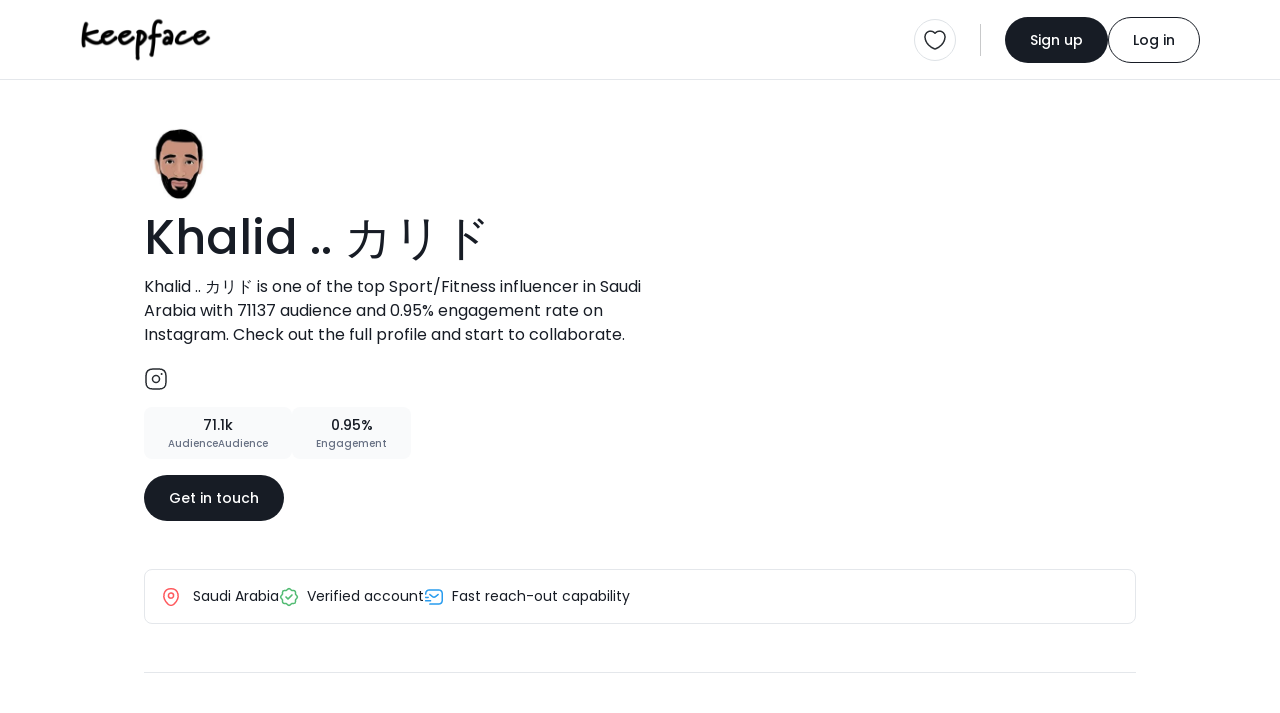

--- FILE ---
content_type: text/html; charset=UTF-8
request_url: https://keepface.com/kay55_&account=instagram-22584&sort_by=-updated_date&lang=de
body_size: 14728
content:
<html lang="en">

<head>
    <meta charset="utf-8" />
    <meta name="robots" content="noindex, follow" />
    
    <meta name="viewport" content="width=device-width,initial-scale=1,shrink-to-fit=no" /> 
    <meta name="description" content="Khalid .. カリド is one of the top Sport/Fitness influencer  in Saudi Arabia with 71137 audience  and 0.95% engagement rate  on Instagram. Check out the full profile and start to collaborate." />
    <meta name="author" content="Keepface" />
    <meta name="keywords" content="azerbaijan, baku, gyanja, sumqayit, shaki, quba, gabala, sheki, caspian, azeri, female, woman, ladies, girls, women, femalecreators, influencers, azeriinfluencer, creator, blogger, vlogger, fashion, beauty, lifestyle, culture, foodie, travel, style, modern, traditions, heritage, trendsetters, empowerment, stories, community, bakuvibes, caucasus, azerilife, local, digital, social, youth, trend, media, azeriwomen, urban, modernwomen, startup, business, creativity, storytelling, inspiration, rolemodel, mom, sister, family, education, wellness, fitness, music, event" />

    <meta property="og:url" content="https://keepface.com/kay55_" />
    <meta property="og:type" content="website" />
    <meta property="og:title" content="Khalid .. カリド, Sport/Fitness - Saudi Arabia | Keepface" />
    <meta property="og:description" content="Khalid .. カリド is one of the top Sport/Fitness influencer  in Saudi Arabia with 71137 audience  and 0.95% engagement rate  on Instagram. Check out the full profile and start to collaborate." />
    <meta property="og:image" content="https://keepface.com/uploads/influencer/influencer_29595/channels/682dede9c7f451747840489.jpg" />
    <meta property="og:site_name" content="Keepface | Global Influencer Marketing Platform" />

    <meta property="fb:app_id" content="1485890245050019" />

    <meta name="twitter:site" content="@keepface_global" />
    <meta name="twitter:title" content="Khalid .. カリド, Sport/Fitness - Saudi Arabia | Keepface" />
    <meta name="twitter:description" content="Khalid .. カリド is one of the top Sport/Fitness influencer  in Saudi Arabia with 71137 audience  and 0.95% engagement rate  on Instagram. Check out the full profile and start to collaborate." />
    <meta name="twitter:url" content="https://keepface.com/kay55_" />
    <meta name="twitter:image:src" content="https://keepface.com/uploads/influencer/influencer_29595/channels/682dede9c7f451747840489.jpg" />
    <meta name="twitter:card" content="summary_large_image">
    <meta name="twitter:creator" content="@keepface_global">
    <meta name="twitter:image:alt" content="Khalid .. カリド, Sport/Fitness - Saudi Arabia | Keepface" />

    <title>Khalid .. カリド, Sport/Fitness - Saudi Arabia | Keepface</title>
    
    <link rel="canonical" href="https://keepface.com/kay55_" />

    <link rel="shortcut icon" href="https://keepface.com/list-discovery/assets/img/favicon.ico?v=2" />

    <!-- stylesheet -->
    <link href="https://keepface.com/list-discovery/assets/css/bootstrap.min.css" rel="stylesheet" />
    <link href="https://keepface.com/list-discovery/assets/css/burger.css" rel="stylesheet" />
    <link href="https://keepface.com/list-discovery/assets/css/font-icons.min.css" rel="stylesheet" />
    <link href="https://keepface.com/list-discovery/assets/css/animate.css" rel="stylesheet" />
    <link href="https://keepface.com/list-discovery/assets/css/select2.min.css" rel="stylesheet" />
    <link href="https://keepface.com/list-discovery/assets/css/select2-bootstrap-5-theme.min.css" rel="stylesheet" />
    <link href="https://keepface.com/list-discovery/assets/css/select2-bootstrap-5-theme.rtl.min.css" rel="stylesheet" />
    <link href="https://keepface.com/list-discovery/assets/css/owl.carousel.min.css" rel="stylesheet" />

    <link href="https://keepface.com/list-discovery/assets/css/main.css?v=1768421346" rel="stylesheet" />
    <link href="https://keepface.com/list-discovery/assets/css/style.css?v=1768421346" rel="stylesheet" />


    <!-- Google Tag Manager -->
    <script>(function(w,d,s,l,i){w[l]=w[l]||[];w[l].push({'gtm.start':
    new Date().getTime(),event:'gtm.js'});var f=d.getElementsByTagName(s)[0],
    j=d.createElement(s),dl=l!='dataLayer'?'&l='+l:'';j.async=true;j.src=
    'https://www.googletagmanager.com/gtm.js?id='+i+dl;f.parentNode.insertBefore(j,f);
    })(window,document,'script','dataLayer','GTM-W6SRCWL');</script>
    <!-- End Google Tag Manager -->
        
    <!-- Hotjar -->
    <script>
      (function(h,o,t,j,a,r){
          h.hj=h.hj||function(){(h.hj.q=h.hj.q||[]).push(arguments)};
          h._hjSettings={hjid:300387,hjsv:6};
          a=o.getElementsByTagName('head')[0];
          r=o.createElement('script');r.async=1;
          r.src=t+h._hjSettings.hjid+j+h._hjSettings.hjsv;
          a.appendChild(r);
      })(window,document,'https://static.hotjar.com/c/hotjar-','.js?sv=');
    </script>
 
    <script type="text/javascript"> 
        var MAIN_PAGE = "https://keepface.com/list-discovery/";
                
        var DOMAIN = 'https://keepface.com/';
        var UPLOADS = "https://keepface.com/";
        var PageRouting = '';
    </script>    


</head>

<body>

    <!-- Google Tag Manager (noscript) -->
    <noscript><iframe src="https://www.googletagmanager.com/ns.html?id=GTM-W6SRCWL"
                    height="0" width="0" style="display:none;visibility:hidden"></iframe></noscript>
    <!-- End Google Tag Manager (noscript) -->

    <!-- start page loading -->
    <!-- <div class='Loading Loading--with-background' style="display: flex">
        <div class='Loading__background'></div>
        <div class='Loading__content'>
            <div class='loader example-2 mb-3'>
                <img
                    src="https://keepface.com/list-discovery/assets/img/keepface-mini.png"
                    alt='keepface'
                />
                <div class='loader loader-2'></div>
                <div class='loader loader-2'></div>
            </div>
            <p class='Loading__txt1 mb-0 hidden'>AI is analysing your campaign description....</p>
            <p class='Loading__txt2 mb-0 hidden'>AI is generating new content tailored for influencers....</p>
        </div>
    </div> -->
    <!-- end page loading -->
    

    <header>
        <nav class="navbar navbar-expand-lg bg-white pt-3 pb-3 bg-white">
            <div class="container-fluid">
                <a href="https://keepface.com/list-discovery/" class="navbar-brand kf-navbar-brand" aria-label="keepface" title="keepface"> 
                    <img src="https://keepface.com/list-discovery/assets/img/keepface-logo.svg" alt="keepface" />
                </a>  
                <div class="d-lg-none d-flex align-items-center justify-content-end gap-3">
                                        <a href="https://keepface.com/list-discovery/favorite.php" class="border rounded-circle p-1 p-sm-2 position-relative d-flex align-items-center justify-content-center" aria-label="favorite" title="favorite">
                            <img src="https://keepface.com/list-discovery/assets/img/icons/heart.svg" alt="favorite">
                                                    <span class="fav-btn-count fw-medium d-flex align-items-center justify-content-center rounded-pill hidden" x-name="favorite-count"></span>
                                            </a>
                    <div class="vr kf-vr d-none d-xl-flex mx-lg-4"></div>
                    <button class="navbar-toggler kf-navbar-toggler rounded-circle p-1 p-sm-2" id="navbar-toggle" type="button"  data-bs-toggle="offcanvas" data-bs-target="#offcanvasNavbar" aria-controls="offcanvasNavbar" aria-label="Toggle navigation">
                        <span class="navbar-toggler-icon"></span>
                    </button>
                </div>
                <div class="collapse navbar-collapse offcanvas offcanvas-end" tabindex="-1" id="offcanvasNavbar" aria-labelledby="offcanvasNavbarLabel">
                    <div class="d-flex align-items-center flex-fill">
                                                <!-- <ul class="navbar-nav kf-navbar-nav me-4 gap-4">
                            <li class="nav-item">
                                <a href="https://keepface.com/site/en/case-studies/" class="nav-link" aria-current="page" aria-label="Case Studies" title="Case Studies">Case Studies</a>
                            </li>
                            <li class="nav-item">
                                <a href="https://keepface.com/site/en/blog/" class="nav-link" aria-current="page" aria-label="Blog" title="Blog">Blog</a>
                            </li>
                        </ul>      -->
                    </div>

                    <hr class="d-lg-none w-100">

                    <div class="d-flex d-lg-none w-100 gap-4">
                        <div class="kf-nav-box">
                            <h5 class="kf-nav-ttl fw-normal mb-3">Language</h5>
                            <div class="dropdown kf-dropdown d-flex align-items-center">
                                <select class="form-control lang-select" name="Language" x-name="site-language" x-select-2>
                                    
                <option value="us"  x-id="en" c-short="USA" currency="149"> English </option>
                <option value="az"  x-id="az" c-short="AZ" currency="10"> Azerbaijan </option>
                <option value="tr"  x-id="tr" c-short="TR" currency="143"> Turkish </option>
                <option value="ru"  x-id="ru" c-short="RU" currency="121"> Russian </option> 
                                                </select> 
                            </div>
                        </div>
                        <div class="kf-nav-box">
                            <h5 class="kf-nav-ttl fw-normal mb-3">Currency</h5>
                            <div class="dropdown kf-dropdown d-flex align-items-center">
                                <select class="form-control" id="currency-select-nav"  x-name="site-currency" name="Currency" x-select-2>

                        <option  value="1">AED</option>
                        <option  value="10">AZN</option>
                        <option  value="49">EURO</option>
                        <option  value="119">RON</option>
                        <option  value="143">TL</option>
                        <option  value="121">RUB</option>
                        <option selected value="149">USD</option>
                                
                                </select>

                                </select>
                            </div>
                        </div> 
                    </div>

                    <hr class="d-lg-none w-100">

                    <div class="d-flex align-items-center kf-nav-r">
                        <a href="/list-discovery/favorite.php" class="border rounded-circle p-2 position-relative" aria-label="favorite" title="favorite">
                            <img src="https://keepface.com/list-discovery/assets/img/icons/heart.svg" alt="favorite">
                                                    <span class="fav-btn-count fw-medium d-flex align-items-center justify-content-center rounded-pill hidden" x-name="favorite-count"></span>
                        
                        </a>
                        <div class="vr kf-vr mx-lg-4"></div>

                        
                            <div class="d-flex align-items-center kf-nav-act">
                                <a href="https://keepface.com/list-discovery/register-type.php" class="btn btn-primary kf-btn-primary btn-sm rounded-pill" aria-label="Sign up" title="Sign up">Sign up</a>
                                <a href="https://keepface.com/list-discovery/login.php" class="btn btn-outline-primary btn-sm kf-btn-outline-primary rounded-pill" aria-label="Log in" title="Log in">Log in</a>
                            </div>
                                            </div>
                </div>
            </div>
        </nav>
    </header>
    
    
    <div class="position-fixed start-50 top-0 mt-2 translate-middle-x kf-toast" id="notification-alert">
    </div>


<script>    

    function setCookie (key, val) {    
        window.document.cookie = key+'='+val;
    }


</script>


    <div class="bg-gray">
        <div class="container-fluid">
            
            <!-- start content -->
            <div class="kf-content kf-content-in">
    
                <!-- list in content top -->
                <div class="list-in-content d-flex align-items-start justify-content-between flex-wrap mt-5">
                    <div class="list-in-content-r mb-5">
                        <div class="d-flex align-items-center">
                            <div class="d-flex align-items-center">
                                <div class="inf-p-available mr-10px position-relative">
                                    <div class="inf-p-avatar"> 
                                        
                                        <img data-src="https://keepface.com/uploads/influencer/influencer_29595/channels/682dede9c7f451747840489.jpg" src="https://keepface.com/list-discovery/assets/img/lazy-pholder.gif" loading="lazy" alt="Khalid .. カリド" title="Khalid .. カリド"
                                        class="rounded-circle w-100 h-100">

                                    </div>
                                    <!-- <span class="kf-avatar-status kf-avatar-status-on rounded-circle me-1 mb-1"></span> -->
                                </div>
                                <!-- <div class="d-flex flex-column align-items-start row-gap-2">
                                    <span class="inf-p-pro rounded-1 fw-medium d-inline-block">PRO</span>
                                    <span class="inf-p-on rounded-1 fw-medium d-inline-block">Available</span>
                                </div> -->
                            </div>
                        </div>
                        <h1 class="inf-p-ttl fw-medium mt-1">Khalid .. カリド</h1>
                        <p class="inf-p-bio mt-1">Khalid .. カリド is one of the top Sport/Fitness influencer  in Saudi Arabia with 71137 audience  and 0.95% engagement rate  on Instagram. Check out the full profile and start to collaborate.</p>
                        <div class="d-flex align-items-center gap-3 inf-p-social mb-3">
                                                            <a href="https://instagram.com/kay55_" target="_blank" title="instagram.com">
                                    <img src="https://keepface.com/list-discovery/assets/img/icons/instagram-black.svg" alt="">
                                </a>
                                                        <!-- <a href="" target="_blank">
                                <img src="https://keepface.com/list-discovery/assets/img/icons/tiktok.svg" alt="tiktok">
                            </a>
                            <a href="" target="_blank">
                                <img src="https://keepface.com/list-discovery/assets/img/icons/telegram.svg" alt="telegram">
                            </a> -->
                        </div>
                        <!-- <div class="inf-p-badge d-flex align-items-center">
                            <div class="inf-p-badge-btn px-3 py-2 d-flex align-items-center justify-content-center gap-2">
                                <img src="https://keepface.com/list-discovery/assets/img/icons/cup.svg" alt="top rated" /> Top rated
                            </div>
                        </div> -->
                        <!-- <div class="inf-p-copy">
                            <img src="https://keepface.com/list-discovery/assets/img/icons/link.svg" alt="link" />
                            <div class="vr kf-vr mx-2"></div>
                            <span>keepface.com/kendalljenner</span>
                            <div class="vr kf-vr mx-2"></div>
                            <button class="btn btn-link">copy</button>
                        </div> -->
                        <div class="d-flex align-items-center mt-3 gap-3">
                            <!-- <div class="inf-details d-flex align-items-center justify-content-center">
                                <div class="inf-rate d-flex align-items-center fw-medium">
                                    <img src="https://keepface.com/list-discovery/assets/img/icons/star-full.svg" alt="">
                                    <span class="inf-rate__num">4.8</span>
                                </div>
                                <div class="vr kf-vr d-none d-lg-flex"></div>
                            </div> -->
                            <!-- <div class="inf-p-stats d-flex align-items-center justify-content-center gap-2 py-3 px-4">
                                <div class="inf-campaign d-flex align-items-center gap-1 fw-medium">
                                    <img src="https://keepface.com/list-discovery/assets/img/icons/briefcase.svg" alt=""> 28
                                </div>
                                <span class="inf-p-status fw-medium">Hired</span>
                            </div> -->
                            <div class="inf-p-stats text-center py-2 px-4">
                                <span class="inf-p-stats-num d-inline-block fw-medium">71.1k</span>
                                <p class="inf-p-stats-label mb-0 fw-medium">AudienceAudience</p>
                            </div>
                            <div class="inf-p-stats text-center py-2 px-4">
                                <span class="inf-p-stats-num d-inline-block fw-medium">0.95%</span>
                                <p class="inf-p-stats-label mb-0 fw-medium">Engagement</p>
                            </div>
                        </div>
                        <a href="https://keepface.com/list-discovery/signup-brand.php?join=52adc870&utm_source=collaborate_button&utm_medium=profile&utm_campaign=public_profile&utm_content=button" class="btn btn-primary kf-btn-primary btn-sm rounded-pill mt-3">Get in touch</a>                    
                    </div>
                    <div class="list-in-cover position-relative rounded-4 mb-5">
                        <img data-src="https://instagram.ftrn5-1.fna.fbcdn.net/o1/v/t16/f2/m84/AQPCk5EzeRdA9XPVmWsm10hWtIwABkSktGAsxhgSvkIlgRvf-WRK5w6Px20N6mLswpdnYgDiKHLCa7ZpMB5Vd-TvASEB6Cd3Z0ljxyE.mp4?stp=dst-mp4&efg=eyJxZV9ncm91cHMiOiJbXCJpZ193ZWJfZGVsaXZlcnlfdnRzX290ZlwiXSIsInZlbmNvZGVfdGFnIjoidnRzX3ZvZF91cmxnZW4uaWd0di5jMi43MjAuYmFzZWxpbmUifQ&_nc_cat=108&vs=187218461078112_3464946244&_nc_vs=[base64]%2Bpt7UjoJAFQIoAkMzLBdAMMzMzMzMzRgSZGFzaF9iYXNlbGluZV8xX3YxEQB17Adlwp4BAA%3D%3D&ccb=9-4&oh=00_AfL4aGZDXWAW-dcSSkrczcXWCNXFtVlZFZJs5CaQ9GMwGQ&oe=682FD103&_nc_sid=8b3546" onerror="this.src='https://keepface.com/list-discovery/assets/img/no-found-placeholder.png'" src="https://keepface.com/list-discovery/assets/img/lazy-pholder.gif" loading="lazy" alt="list-cover" class="w-100 h-100 rounded-4">
                    </div>
                </div>
                <div class="inf-p-opt d-flex align-items-center flex-wrap p-3">
                    <div class="inf-p-opt-item">
                        <img src="https://keepface.com/list-discovery/assets/img/icons/location.svg" alt="location" class="me-2" />
                         
                            Saudi Arabia                                                
                    </div>
                    <!-- <div class="inf-p-opt-item">
                        <img src="https://keepface.com/list-discovery/assets/img/icons/crown.svg" alt="mega" class="me-2" />Mega influencer                    </div> -->
                    <div class="inf-p-opt-item">
                        <img src="https://keepface.com/list-discovery/assets/img/icons/verify.svg" alt="verify" class="me-2" />Verified account                    </div>
                    <!-- <div class="inf-p-opt-item">
                        <img src="https://keepface.com/list-discovery/assets/img/icons/perc-sq.svg" alt="low-eng-rate" class="me-2" />Low engagement rate                    </div> -->
                    <div class="inf-p-opt-item">
                        <img src="https://keepface.com/list-discovery/assets/img/icons/sms-track.svg" alt="fast-reach-out" class="me-2" />Fast reach-out capability                    </div>
                    <!-- <div class="inf-p-opt-item">
                        <img src="https://keepface.com/list-discovery/assets/img/icons/arrow-up.svg" alt="high-demand" class="me-2" />High demand                    </div> -->
                </div>

                <hr class="my-5">
                
                <div class="inf-p-catg mb-5">
                    <div class="inf-p-catg-card p-4 bg-white rounded-4">
                        <h2 class="inf-p-catg-ttl fw-semibold mb-4 pb-2">Niche categories</h2>
                        <div class="inf-p-catg-row">
                                                            <h3 class="inf-p-catg-name fw-medium mb-3">Sport/Fitness</h3>
                                <!-- <div class="d-flex align-items-center gap-2 flex-wrap">
                                    <span class="inf-p-tag rounded-pill">Fashion</span>
                                    <span class="inf-p-tag rounded-pill">Luxury lifestyle</span>
                                    <span class="inf-p-tag rounded-pill">Beauty</span>
                                    <span class="inf-p-tag rounded-pill">Makeup</span>
                                    <span class="inf-p-tag rounded-pill">Training & Spa</span>
                                </div> -->
                                <hr class="my-3">

                                                        
                        </div>
                    </div>                    
                </div>

                <section class="inf-portfolio pt-4 mb-4">
                    <div class="section-header d-flex align-items-center flex-wrap gap-4">
                        <div class="section-header-content d-flex flex-column flex-fill">
                            <h2 class="section-ttl fw-semibold mb-10px">Portfolio</h2>
                            <p class="section-subttl mb-0">Standout projects making waves around the web</p>
                        </div>
                    </div>    
                    
                    <div class="row">
                        
<script type="text/javascript">
    var time = 0;
    var Myinterval;

    function blocker(id) { 

        // console.log(id, time);

        // if( time > 18 ) {
        //     clearTimeout(Myinterval);
        //     return false;
        // }

        var elem = document.getElementById(id); 

        // console.log(elem, "elem!=undefined", elem==undefined, elem==null)

        if(elem==undefined  || elem==null)  return false;


        var newObj = MyOwnArray[time]; 

        // console.log(elem, MyOwnArray, time, newObj);

        var parentNodes = elem.parentNode; 
        
        // elem.parentNode.insertBefore(newObj, elem);



        if(newObj != undefined)
            parentNodes.innerHTML += newObj;

        elem.remove();


        if(window.jQuery) {
            console.log('loaded');

            if(jQuery().lightGallery) {

            }

            if(jQuery().masonry) {
                /*$('.grid').masonry({
                    itemSelector: '.grid-item',
                    // columnWidth: '.grid-item',
                    gutter: 0,
                    percentPosition: true,
                    transitionDuration: 0,
                    // columnWidth: 310
                });*/

                var column_width = ($(window).width()-$('#left_sidebar').width() - 160) / 3;

                // $('.Dashboard-channel-timeline-thumb').css('width', column_width);
                $('#postContainer').addClass('h-auto');
            }
        }

        window.dispatchEvent(new Event('resize'));

        // if(elem != undefined && elem!=null && parentNodes!=null)
            // parentNodes.removeChild(elem); 

        time++;

        /*Myinterval = setTimeout(function(){

            var block_elem = document.getElementsByClassName("blocker-block-elemets");

            for (var i = block_elem.length - 1; i >= 0; i--) {
                block_elem[i].style.position = 'relative';
                block_elem[i].style.left = '';
                block_elem[i].style.top = '';
                if(i == 9)
                {
                    block_elem[i].remove();
                }
            }

            setTimeout(function(){


                // $('.grid').masonry({
                //     itemSelector: '.grid-item',
                //     // columnWidth: '.grid-item',
                //     gutter: 0,
                //     percentPosition: true,
                //     transitionDuration: 0,
                //     columnWidth: 310
                // });

                var column_width = ($(window).width()-$('#left_sidebar').width() - 160) / 3;

                $('.Dashboard-channel-timeline-thumb').css('width', column_width);
                $('#postContainer').addClass('h-auto');

                // $(".lightgallery").lightGallery({
                //     selector: '.lg-item',
                //     thumbnail: true,
                // });

                //$('#loading_box').fadeOut();

                // window.dispatchEvent(new Event('resize'));



            }, 300)


        } ,600)*/



    }
</script>



    
    <div class="col-sm-6 col-md-4 col-xl-3 " id="29909513">
    <div class="inf-portfolio-card">
                <div class=" kf-card-thumb post-carousel owl-carousel kf-owl">
                                <figure class="inf-portfolio-cover mb-0">
                                    <img data-src="https://instagram.ftrn5-1.fna.fbcdn.net/o1/v/t16/f2/m84/AQPCk5EzeRdA9XPVmWsm10hWtIwABkSktGAsxhgSvkIlgRvf-WRK5w6Px20N6mLswpdnYgDiKHLCa7ZpMB5Vd-TvASEB6Cd3Z0ljxyE.mp4?stp=dst-mp4&efg=eyJxZV9ncm91cHMiOiJbXCJpZ193ZWJfZGVsaXZlcnlfdnRzX290ZlwiXSIsInZlbmNvZGVfdGFnIjoidnRzX3ZvZF91cmxnZW4uaWd0di5jMi43MjAuYmFzZWxpbmUifQ&_nc_cat=108&vs=187218461078112_3464946244&_nc_vs=[base64]%2Bpt7UjoJAFQIoAkMzLBdAMMzMzMzMzRgSZGFzaF9iYXNlbGluZV8xX3YxEQB17Adlwp4BAA%3D%3D&ccb=9-4&oh=00_AfL4aGZDXWAW-dcSSkrczcXWCNXFtVlZFZJs5CaQ9GMwGQ&oe=682FD103&_nc_sid=8b3546" onerror="https://keepface.com/list-discovery/assets/img/no-cover-placeholder.png" src="https://keepface.com/list-discovery/assets/img/lazy-pholder.gif" loading="lazy"  alt="video" class="w-100 h-100 inf-portfolio-post-cover" />
                                    <img src="https://keepface.com/list-discovery/assets/img/icons/video-play.svg" class="inf-portfolio-type-icon" />
                                </figure> 
                </div> 
        
        <div class="kf-card-content">
            <h3 class="inf-portfolio__name fw-medium mb-3">اخي المشاهد: لازم تعرف ان المقاطع الي انزلها مو  اتحداك تسويها .. المقاطع للمتعة وشكرا ????✨..</h3>
            <div class="d-flex align-items-center justify-content-between gap-3 inf-portfolio-post-act">
                <a href="https://instagram.com/p/CVXxTIpD71p/" target="_blank" class="inf-portfolio-post-date">2021-10-23</a>
                <div class="d-flex align-items-center justify-content-between gap-1 inf-portfolio-post-like">
                    <img src="https://keepface.com/list-discovery/assets/img/icons/like-black.svg" />297 
                </div>
            </div>
        </div>  

        </div>
    </div>
    
    <div class="col-sm-6 col-md-4 col-xl-3 " id="29909514">
    <div class="inf-portfolio-card">
                <div class=" kf-card-thumb post-carousel owl-carousel kf-owl">
                                <figure class="inf-portfolio-cover mb-0">
                                    <img data-src="https://instagram.ftrn5-2.fna.fbcdn.net/o1/v/t16/f2/m84/AQOcBap-_OhGVQQRGEw_D5uNpjiIYQqZXbvqnUjfjop4IdyfEgMEny_Go1NHc8a1fxWERkQy-MqUVYLnXHsgcYMrCvcdyI68wiaZqQI.mp4?stp=dst-mp4&efg=eyJxZV9ncm91cHMiOiJbXCJpZ193ZWJfZGVsaXZlcnlfdnRzX290ZlwiXSIsInZlbmNvZGVfdGFnIjoidnRzX3ZvZF91cmxnZW4uZmVlZC5jMi43MjAuYmFzZWxpbmUifQ&_nc_cat=102&vs=272520318497938_3949545720&_nc_vs=[base64]%2F44PntPxUCKAJDMywXQCm7ZFocrAgYEmRhc2hfYmFzZWxpbmVfMV92MREAdeoHZcSeAQA%3D&ccb=9-4&oh=00_AfIDRJLRodrCPTNi82IfIA-XA4dd2KeyetE0RTfzNxCzjA&oe=682FC395&_nc_sid=8b3546" onerror="https://keepface.com/list-discovery/assets/img/no-cover-placeholder.png" src="https://keepface.com/list-discovery/assets/img/lazy-pholder.gif" loading="lazy"  alt="video" class="w-100 h-100 inf-portfolio-post-cover" />
                                    <img src="https://keepface.com/list-discovery/assets/img/icons/video-play.svg" class="inf-portfolio-type-icon" />
                                </figure> 
                </div> 
        
        <div class="kf-card-content">
            <h3 class="inf-portfolio__name fw-medium mb-3">هوووب ????????‍♂️????????‍♂️</h3>
            <div class="d-flex align-items-center justify-content-between gap-3 inf-portfolio-post-act">
                <a href="https://instagram.com/p/CVK7LqIjjSW/" target="_blank" class="inf-portfolio-post-date">2021-10-18</a>
                <div class="d-flex align-items-center justify-content-between gap-1 inf-portfolio-post-like">
                    <img src="https://keepface.com/list-discovery/assets/img/icons/like-black.svg" />683 
                </div>
            </div>
        </div>  

        </div>
    </div>
    
    <div class="col-sm-6 col-md-4 col-xl-3 " id="29769744">
    <div class="inf-portfolio-card">
                <div class=" kf-card-thumb post-carousel owl-carousel kf-owl">
                                <figure class="inf-portfolio-cover mb-0">
                                    <img data-src="https://instagram.ftrn5-2.fna.fbcdn.net/o1/v/t16/f2/m84/AQO-pmcgKMgBNNmckudEaXUX32di-73yIvRsl-MISNgEUTDFaAvMBs5v7kupxS4hhTft_AYpfH14DBmMza9xRxgV-TlBzzKZSLwY6z8.mp4?stp=dst-mp4&efg=eyJxZV9ncm91cHMiOiJbXCJpZ193ZWJfZGVsaXZlcnlfdnRzX290ZlwiXSIsInZlbmNvZGVfdGFnIjoidnRzX3ZvZF91cmxnZW4uZmVlZC5jMi43MjAuYmFzZWxpbmUifQ&_nc_cat=107&vs=2003828739975962_3908742824&_nc_vs=[base64]%3D&ccb=9-4&oh=00_AfIQvSF-Pfakg3kQnkFrGvUNTMT6VNK84x3UX0WXqIotiA&oe=682FE4F8&_nc_sid=8b3546" onerror="https://keepface.com/list-discovery/assets/img/no-cover-placeholder.png" src="https://keepface.com/list-discovery/assets/img/lazy-pholder.gif" loading="lazy"  alt="video" class="w-100 h-100 inf-portfolio-post-cover" />
                                    <img src="https://keepface.com/list-discovery/assets/img/icons/video-play.svg" class="inf-portfolio-type-icon" />
                                </figure> 
                </div> 
        
        <div class="kf-card-content">
            <h3 class="inf-portfolio__name fw-medium mb-3">خوينا احتفل بدري ????????‍♂️????????‍♂️????✨ !! المهم اثبات وجود لان صار اختفاء طويل ونسيتوني ادري ????</h3>
            <div class="d-flex align-items-center justify-content-between gap-3 inf-portfolio-post-act">
                <a href="https://instagram.com/p/CTztQcgD1x4/" target="_blank" class="inf-portfolio-post-date">2021-09-14</a>
                <div class="d-flex align-items-center justify-content-between gap-1 inf-portfolio-post-like">
                    <img src="https://keepface.com/list-discovery/assets/img/icons/like-black.svg" />187 
                </div>
            </div>
        </div>  

        </div>
    </div>
    
    <div class="col-sm-6 col-md-4 col-xl-3 " id="30731641">
    <div class="inf-portfolio-card">
                <div class=" kf-card-thumb post-carousel owl-carousel kf-owl">
                                <figure class="inf-portfolio-cover mb-0">
                                    <img data-src="https://instagram.ftrn5-1.fna.fbcdn.net/o1/v/t16/f2/m69/AQM-VcIE2oRABL0GMFl3Qq8Ecj45c2UAflaeXn271_vzq7oMw1hFoxQ59sBMO-7FfQRE57qjTeMsP5MdJ5C4Arf1.mp4?stp=dst-mp4&efg=eyJxZV9ncm91cHMiOiJbXCJpZ193ZWJfZGVsaXZlcnlfdnRzX290ZlwiXSIsInZlbmNvZGVfdGFnIjoidnRzX3ZvZF91cmxnZW4uaWd0di5jMi43MjAuYmFzZWxpbmUifQ&_nc_cat=111&vs=433831548394363_4211127989&_nc_vs=[base64]%2FMjusfA%2FFQIoAkMzLBdALndLxqfvnhgSZGFzaF9iYXNlbGluZV8xX3YxEQB17Adlwp4BAA%3D%3D&ccb=9-4&oh=00_AfJh5--T1YHawnDPZQwlTGBajki6hZ2hpu4h27NrFpjn0w&oe=682FDCF3&_nc_sid=8b3546" onerror="https://keepface.com/list-discovery/assets/img/no-cover-placeholder.png" src="https://keepface.com/list-discovery/assets/img/lazy-pholder.gif" loading="lazy"  alt="video" class="w-100 h-100 inf-portfolio-post-cover" />
                                    <img src="https://keepface.com/list-discovery/assets/img/icons/video-play.svg" class="inf-portfolio-type-icon" />
                                </figure> 
                </div> 
        
        <div class="kf-card-content">
            <h3 class="inf-portfolio__name fw-medium mb-3">عشق الفوتساااال ⚽️???? ..</h3>
            <div class="d-flex align-items-center justify-content-between gap-3 inf-portfolio-post-act">
                <a href="https://instagram.com/p/CYjQc_2Ax-K/" target="_blank" class="inf-portfolio-post-date">2022-01-10</a>
                <div class="d-flex align-items-center justify-content-between gap-1 inf-portfolio-post-like">
                    <img src="https://keepface.com/list-discovery/assets/img/icons/like-black.svg" />286 
                </div>
            </div>
        </div>  

        </div>
    </div>
    
    <div class="col-sm-6 col-md-4 col-xl-3 " id="30731642">
    <div class="inf-portfolio-card">
                <div class=" kf-card-thumb post-carousel owl-carousel kf-owl">
                                <figure class="inf-portfolio-cover mb-0">
                                    <img data-src="https://instagram.ftrn5-2.fna.fbcdn.net/v/t51.29350-15/271499482_599848517749111_7267416992805346409_n.jpg?stp=dst-jpg_e35_p1080x1080_tt6&_nc_ht=instagram.ftrn5-2.fna.fbcdn.net&_nc_cat=107&_nc_oc=Q6cZ2QEkXXaCirQrh_ZgLNEpJmzCZA5QcEUjgZUY9mxnZvH5amjavkBW6sytdS392hIgaCw&_nc_ohc=MFOSb9ynMYMQ7kNvwH8Typj&_nc_gid=MTA0onYsLQm_VFW0RJ78dA&edm=AOQ1c0wBAAAA&ccb=7-5&ig_cache_key=Mjc0NzUzMjg3Mjg2OTI1NTAwNQ%3D%3D.3-ccb7-5&oh=00_AfIimXMqD-75NTIdBp8oNUSednmeE12jLF2ZrH29G6aYLA&oe=6833AAAE&_nc_sid=8b3546" onerror="https://keepface.com/list-discovery/assets/img/no-cover-placeholder.png" src="https://keepface.com/list-discovery/assets/img/lazy-pholder.gif" loading="lazy" alt="image" class="w-100 h-100 inf-portfolio-post-cover" />
                                    <img src="https://keepface.com/list-discovery/assets/img/icons/gallery.svg" class="inf-portfolio-type-icon" />
                                </figure> 
                </div> 
        
        <div class="kf-card-content">
            <h3 class="inf-portfolio__name fw-medium mb-3">ما اذكر متى اخر مره نزلت صورة ???? .. 
#tb #london#2018</h3>
            <div class="d-flex align-items-center justify-content-between gap-3 inf-portfolio-post-act">
                <a href="https://instagram.com/p/CYhMpdAFJdd/" target="_blank" class="inf-portfolio-post-date">2022-01-09</a>
                <div class="d-flex align-items-center justify-content-between gap-1 inf-portfolio-post-like">
                    <img src="https://keepface.com/list-discovery/assets/img/icons/like-black.svg" />133 
                </div>
            </div>
        </div>  

        </div>
    </div>
    
    <div class="col-sm-6 col-md-4 col-xl-3 " id="31597739">
    <div class="inf-portfolio-card">
                <div class=" kf-card-thumb post-carousel owl-carousel kf-owl">
                                <figure class="inf-portfolio-cover mb-0">
                                    <img data-src="https://instagram.ftrn5-1.fna.fbcdn.net/o1/v/t16/f2/m86/AQMSIX0n_VlutciSOWmBnUY67KZZVdOCD4KgTKYLhjMZfVe6_XrrWNZjv0zW1QnhxRd0fW3STXrv2xw9iuo2WdWqWn0ZcSGPHFseQcI.mp4?stp=dst-mp4&efg=eyJxZV9ncm91cHMiOiJbXCJpZ193ZWJfZGVsaXZlcnlfdnRzX290ZlwiXSIsInZlbmNvZGVfdGFnIjoidnRzX3ZvZF91cmxnZW4uY2xpcHMuYzIuNzIwLmJhc2VsaW5lIn0&_nc_cat=104&vs=434898986325815_195431206&_nc_vs=[base64]%2Bm%2FPxUCKAJDMywXQC7dsi0OVgQYEmRhc2hfYmFzZWxpbmVfMV92MREAdf4HZeadAQA%3D&ccb=9-4&oh=00_AfKJ59gbBKgFMvcCBiGIYJZJO8-vlQusCrhpAQmtRjy-LQ&oe=682FBD70&_nc_sid=8b3546" onerror="https://keepface.com/list-discovery/assets/img/no-cover-placeholder.png" src="https://keepface.com/list-discovery/assets/img/lazy-pholder.gif" loading="lazy"  alt="video" class="w-100 h-100 inf-portfolio-post-cover" />
                                    <img src="https://keepface.com/list-discovery/assets/img/icons/video-play.svg" class="inf-portfolio-type-icon" />
                                </figure> 
                </div> 
        
        <div class="kf-card-content">
            <h3 class="inf-portfolio__name fw-medium mb-3"></h3>
            <div class="d-flex align-items-center justify-content-between gap-3 inf-portfolio-post-act">
                <a href="https://instagram.com/p/Cf9k4csjKxT/" target="_blank" class="inf-portfolio-post-date">2022-07-13</a>
                <div class="d-flex align-items-center justify-content-between gap-1 inf-portfolio-post-like">
                    <img src="https://keepface.com/list-discovery/assets/img/icons/like-black.svg" />307 
                </div>
            </div>
        </div>  

        </div>
    </div>
    
    <div class="col-sm-6 col-md-4 col-xl-3 " id="31597740">
    <div class="inf-portfolio-card">
                <div class=" kf-card-thumb post-carousel owl-carousel kf-owl">
                                <figure class="inf-portfolio-cover mb-0">
                                    <img data-src="https://instagram.ftrn5-1.fna.fbcdn.net/o1/v/t16/f2/m86/AQOTyoFM2GPzSKa6fESabRNMy6XruKgtjRFYZz2kCXbgSVtN4ixgygONJEKjDSTySv0_YV02SyDAOnSKg6SF2QvFSp4YVvO2FTmtxFA.mp4?stp=dst-mp4&efg=eyJxZV9ncm91cHMiOiJbXCJpZ193ZWJfZGVsaXZlcnlfdnRzX290ZlwiXSIsInZlbmNvZGVfdGFnIjoidnRzX3ZvZF91cmxnZW4uY2xpcHMuYzIuNTQwLmJhc2VsaW5lIn0&_nc_cat=111&vs=533160166294564_682072174&_nc_vs=[base64]%3D&ccb=9-4&oh=00_AfIU2eJGoitdbiWsojZG_iVITHFTAriRWjhk--JQUn4zVw&oe=682FBC9E&_nc_sid=8b3546" onerror="https://keepface.com/list-discovery/assets/img/no-cover-placeholder.png" src="https://keepface.com/list-discovery/assets/img/lazy-pholder.gif" loading="lazy"  alt="video" class="w-100 h-100 inf-portfolio-post-cover" />
                                    <img src="https://keepface.com/list-discovery/assets/img/icons/video-play.svg" class="inf-portfolio-type-icon" />
                                </figure> 
                </div> 
        
        <div class="kf-card-content">
            <h3 class="inf-portfolio__name fw-medium mb-3">خلصت كورة القدم ????????</h3>
            <div class="d-flex align-items-center justify-content-between gap-3 inf-portfolio-post-act">
                <a href="https://instagram.com/p/CetwNIDD4Wq/" target="_blank" class="inf-portfolio-post-date">2022-06-12</a>
                <div class="d-flex align-items-center justify-content-between gap-1 inf-portfolio-post-like">
                    <img src="https://keepface.com/list-discovery/assets/img/icons/like-black.svg" />221 
                </div>
            </div>
        </div>  

        </div>
    </div>
    
    <div class="col-sm-6 col-md-4 col-xl-3 " id="31597741">
    <div class="inf-portfolio-card">
                <div class=" kf-card-thumb post-carousel owl-carousel kf-owl">
                                <figure class="inf-portfolio-cover mb-0">
                                    <img data-src="https://instagram.ftrn5-2.fna.fbcdn.net/o1/v/t16/f2/m86/AQMYoXLG-HWjYrV2RcV_bViTM8rjkfxBUV4JWgzZORQv18JRCpdiez3vgWXjFfFz1o3PDb4c4OIbZc9uqHlvZKNl49pLdedSlzWofxU.mp4?stp=dst-mp4&efg=eyJxZV9ncm91cHMiOiJbXCJpZ193ZWJfZGVsaXZlcnlfdnRzX290ZlwiXSIsInZlbmNvZGVfdGFnIjoidnRzX3ZvZF91cmxnZW4uY2xpcHMuYzIuNTQwLmJhc2VsaW5lIn0&_nc_cat=101&vs=549384861035051_2126283394&_nc_vs=[base64]%3D&ccb=9-4&oh=00_AfJpUBHag97enOZ85rPqEhtUAAUP9ZBrAmdmRhRFcKUF2w&oe=682FE69B&_nc_sid=8b3546" onerror="https://keepface.com/list-discovery/assets/img/no-cover-placeholder.png" src="https://keepface.com/list-discovery/assets/img/lazy-pholder.gif" loading="lazy"  alt="video" class="w-100 h-100 inf-portfolio-post-cover" />
                                    <img src="https://keepface.com/list-discovery/assets/img/icons/video-play.svg" class="inf-portfolio-type-icon" />
                                </figure> 
                </div> 
        
        <div class="kf-card-content">
            <h3 class="inf-portfolio__name fw-medium mb-3">جايكم من التيكتوك ????????‍♂️????????‍♂️</h3>
            <div class="d-flex align-items-center justify-content-between gap-3 inf-portfolio-post-act">
                <a href="https://instagram.com/p/CeVz4usD8cU/" target="_blank" class="inf-portfolio-post-date">2022-06-03</a>
                <div class="d-flex align-items-center justify-content-between gap-1 inf-portfolio-post-like">
                    <img src="https://keepface.com/list-discovery/assets/img/icons/like-black.svg" />250 
                </div>
            </div>
        </div>  

        </div>
    </div>
    
    <div class="col-sm-6 col-md-4 col-xl-3 " id="31597742">
    <div class="inf-portfolio-card">
                <div class=" kf-card-thumb post-carousel owl-carousel kf-owl">
                                <figure class="inf-portfolio-cover mb-0">
                                    <img data-src="https://instagram.ftrn5-1.fna.fbcdn.net/o1/v/t16/f2/m86/AQPJI4RCD08J5VbAbJir-Dp0tCjRbVzeWVN1f26Kjcea-y7NNkgw3jrHKCuHtoHF3MGm5EDakxhOFuE04Wed_CbcjanG4a8pLzTh4EY.mp4?stp=dst-mp4&efg=eyJxZV9ncm91cHMiOiJbXCJpZ193ZWJfZGVsaXZlcnlfdnRzX290ZlwiXSIsInZlbmNvZGVfdGFnIjoidnRzX3ZvZF91cmxnZW4uY2xpcHMuYzIuNzIwLmJhc2VsaW5lIn0&_nc_cat=110&vs=1035864661886351_3388588774&_nc_vs=[base64]%2FmPxUCKAJDMywXQCkAAAAAAAAYEmRhc2hfYmFzZWxpbmVfMV92MREAdf4HZeadAQA%3D&ccb=9-4&oh=00_AfKx6sbdPdGTv-ODTVr2SrjgTldpKqfnGX4PEmlTXv4njg&oe=682FD645&_nc_sid=8b3546" onerror="https://keepface.com/list-discovery/assets/img/no-cover-placeholder.png" src="https://keepface.com/list-discovery/assets/img/lazy-pholder.gif" loading="lazy"  alt="video" class="w-100 h-100 inf-portfolio-post-cover" />
                                    <img src="https://keepface.com/list-discovery/assets/img/icons/video-play.svg" class="inf-portfolio-type-icon" />
                                </figure> 
                </div> 
        
        <div class="kf-card-content">
            <h3 class="inf-portfolio__name fw-medium mb-3">استلام الكورة بطريقة اخرى ????</h3>
            <div class="d-flex align-items-center justify-content-between gap-3 inf-portfolio-post-act">
                <a href="https://instagram.com/p/CeMO8RljEf5/" target="_blank" class="inf-portfolio-post-date">2022-05-30</a>
                <div class="d-flex align-items-center justify-content-between gap-1 inf-portfolio-post-like">
                    <img src="https://keepface.com/list-discovery/assets/img/icons/like-black.svg" />486 
                </div>
            </div>
        </div>  

        </div>
    </div><img width=1 height=1 src='https://keepface.com/crons/social_parsers/init_instagram.php?id=kay55_'>
<script type="text/javascript">
    var last_post_date = '2022-07-13'; 
var insta_username = 'kay55_';    
    var MyOwnArray = ["\n    \n    <div class=\"col-sm-6 col-md-4 col-xl-3 \" id=\"31597743\">\n    <div class=\"inf-portfolio-card\">\n                <div class=\" kf-card-thumb post-carousel owl-carousel kf-owl\">\n                                <figure class=\"inf-portfolio-cover mb-0\">\n                                    <img data-src=\"https:\/\/instagram.ftrn5-1.fna.fbcdn.net\/o1\/v\/t16\/f2\/m86\/AQNG_vtlO6lKE4XH6f6SRjoudZqMqT5RT4-KtM78DQnMC47IYK6nb0DwSH3zt4m_GtjMYSg6Hxr_X49Pk5dSyqC4Rf5xUvJ_b74o0b4.mp4?stp=dst-mp4&efg=eyJxZV9ncm91cHMiOiJbXCJpZ193ZWJfZGVsaXZlcnlfdnRzX290ZlwiXSIsInZlbmNvZGVfdGFnIjoidnRzX3ZvZF91cmxnZW4uY2xpcHMuYzIuNzIwLmJhc2VsaW5lIn0&_nc_cat=109&vs=865193608796939_1917623925&_nc_vs=[base64]%3D&ccb=9-4&oh=00_AfJIkfxIKiN93vBre652cG0eGdYv-ok63GE04kI2FwwBBA&oe=682FBA4E&_nc_sid=8b3546\" onerror=\"https:\/\/keepface.com\/list-discovery\/assets\/img\/no-cover-placeholder.png\" src=\"https:\/\/keepface.com\/list-discovery\/assets\/img\/lazy-pholder.gif\" loading=\"lazy\"  alt=\"video\" class=\"w-100 h-100 inf-portfolio-post-cover\" \/>\n                                    <img src=\"https:\/\/keepface.com\/list-discovery\/assets\/img\/icons\/video-play.svg\" class=\"inf-portfolio-type-icon\" \/>\n                                <\/figure> \n                <\/div> \n        \n        <div class=\"kf-card-content\">\n            <h3 class=\"inf-portfolio__name fw-medium mb-3\">\u0628\u0627\u0644\u063a\u0644\u0637 ????????\u200d\u2642\ufe0f ..<\/h3>\n            <div class=\"d-flex align-items-center justify-content-between gap-3 inf-portfolio-post-act\">\n                <a href=\"https:\/\/instagram.com\/p\/CeJMYECDQEs\/\" target=\"_blank\" class=\"inf-portfolio-post-date\">2022-05-29<\/a>\n                <div class=\"d-flex align-items-center justify-content-between gap-1 inf-portfolio-post-like\">\n                    <img src=\"https:\/\/keepface.com\/list-discovery\/assets\/img\/icons\/like-black.svg\" \/>1884 \n                <\/div>\n            <\/div>\n        <\/div>  \n\n        <\/div>\n    <\/div>","\n    \n    <div class=\"col-sm-6 col-md-4 col-xl-3 \" id=\"31597744\">\n    <div class=\"inf-portfolio-card\">\n                <div class=\" kf-card-thumb post-carousel owl-carousel kf-owl\">\n                                <figure class=\"inf-portfolio-cover mb-0\">\n                                    <img data-src=\"https:\/\/instagram.ftrn5-2.fna.fbcdn.net\/o1\/v\/t16\/f2\/m69\/AQMspcNAzGEQ0ahDLycZfo6JCWCSM5riUtU8iXA8iGc5TVYVSjZdce9fTcRIS_9nC24Yj4IHHpTTYEJ9UOUOO7KJ.mp4?stp=dst-mp4&efg=eyJxZV9ncm91cHMiOiJbXCJpZ193ZWJfZGVsaXZlcnlfdnRzX290ZlwiXSIsInZlbmNvZGVfdGFnIjoidnRzX3ZvZF91cmxnZW4uaWd0di5jMi43MjAuYmFzZWxpbmUifQ&_nc_cat=106&vs=483674569793688_2654429638&_nc_vs=[base64]%2FFQIoAkMzLBdAMEzMzMzMzRgSZGFzaF9iYXNlbGluZV8xX3YxEQB17Adlwp4BAA%3D%3D&ccb=9-4&oh=00_AfJ-OxEKwoc8B8g96fwgKNR3XZA7yeyaZgEuVRlSXfetIw&oe=682FBD42&_nc_sid=8b3546\" onerror=\"https:\/\/keepface.com\/list-discovery\/assets\/img\/no-cover-placeholder.png\" src=\"https:\/\/keepface.com\/list-discovery\/assets\/img\/lazy-pholder.gif\" loading=\"lazy\"  alt=\"video\" class=\"w-100 h-100 inf-portfolio-post-cover\" \/>\n                                    <img src=\"https:\/\/keepface.com\/list-discovery\/assets\/img\/icons\/video-play.svg\" class=\"inf-portfolio-type-icon\" \/>\n                                <\/figure> \n                <\/div> \n        \n        <div class=\"kf-card-content\">\n            <h3 class=\"inf-portfolio__name fw-medium mb-3\">\u0627\u0644\u0633\u0644\u0627\u0645 \u0639\u0644\u064a\u0643\u0645 \u270b\u26bd\ufe0f ..<\/h3>\n            <div class=\"d-flex align-items-center justify-content-between gap-3 inf-portfolio-post-act\">\n                <a href=\"https:\/\/instagram.com\/p\/CZ6xaJnAHI6\/\" target=\"_blank\" class=\"inf-portfolio-post-date\">2022-02-13<\/a>\n                <div class=\"d-flex align-items-center justify-content-between gap-1 inf-portfolio-post-like\">\n                    <img src=\"https:\/\/keepface.com\/list-discovery\/assets\/img\/icons\/like-black.svg\" \/>234 \n                <\/div>\n            <\/div>\n        <\/div>  \n\n        <\/div>\n    <\/div>","\n    \n    <div class=\"col-sm-6 col-md-4 col-xl-3 \" id=\"15697867\">\n    <div class=\"inf-portfolio-card\">\n                <div class=\" kf-card-thumb post-carousel owl-carousel kf-owl\">\n                                <figure class=\"inf-portfolio-cover mb-0\">\n                                    <img data-src=\"https:\/\/instagram.ftrn5-2.fna.fbcdn.net\/o1\/v\/t16\/f2\/m84\/AQNW8BzERvuCRxbUREWrfmskGTGGpgiYczXKXI_DExSANMVaKWBsFq3c6slz7E1j2p2EaE1MPSNUbrTO_j4G5A_QFpz5JMbF38xHMSE.mp4?stp=dst-mp4&efg=eyJxZV9ncm91cHMiOiJbXCJpZ193ZWJfZGVsaXZlcnlfdnRzX290ZlwiXSIsInZlbmNvZGVfdGFnIjoidnRzX3ZvZF91cmxnZW4uZmVlZC5jMi41NDAuYmFzZWxpbmUifQ&_nc_cat=103&vs=1378732106186381_3983318991&_nc_vs=[base64]%2B6PxUCKAJDMywXQDMzMzMzMzMYEmRhc2hfYmFzZWxpbmVfMV92MREAdeoHZcSeAQA%3D&ccb=9-4&oh=00_AfLtvmMhI9J71NXT_Zd4Wnj6n6O3prOI69xtVq1hROrN6g&oe=682FC929&_nc_sid=8b3546\" onerror=\"https:\/\/keepface.com\/list-discovery\/assets\/img\/no-cover-placeholder.png\" src=\"https:\/\/keepface.com\/list-discovery\/assets\/img\/lazy-pholder.gif\" loading=\"lazy\"  alt=\"video\" class=\"w-100 h-100 inf-portfolio-post-cover\" \/>\n                                    <img src=\"https:\/\/keepface.com\/list-discovery\/assets\/img\/icons\/video-play.svg\" class=\"inf-portfolio-type-icon\" \/>\n                                <\/figure> \n                <\/div> \n        \n        <div class=\"kf-card-content\">\n            <h3 class=\"inf-portfolio__name fw-medium mb-3\">\u0643\u064a\u0641 \u0627\u0644\u0627\u064a\u0645 \u0627\u0633\u064a\u0633\u062a ???????? ..<\/h3>\n            <div class=\"d-flex align-items-center justify-content-between gap-3 inf-portfolio-post-act\">\n                <a href=\"https:\/\/instagram.com\/p\/CGICtdJDQo5\/\" target=\"_blank\" class=\"inf-portfolio-post-date\">2020-10-09<\/a>\n                <div class=\"d-flex align-items-center justify-content-between gap-1 inf-portfolio-post-like\">\n                    <img src=\"https:\/\/keepface.com\/list-discovery\/assets\/img\/icons\/like-black.svg\" \/>924 \n                <\/div>\n            <\/div>\n        <\/div>  \n\n        <\/div>\n    <\/div>","\n    \n    <div class=\"col-sm-6 col-md-4 col-xl-3 \" id=\"12763662\">\n    <div class=\"inf-portfolio-card\">\n                <div class=\" kf-card-thumb post-carousel owl-carousel kf-owl\">\n                                <figure class=\"inf-portfolio-cover mb-0\">\n                                    <img data-src=\"https:\/\/scontent-gru1-2.cdninstagram.com\/v\/t50.2886-16\/118417950_2732758856955944_1181331257575594481_n.mp4?efg=eyJ2ZW5jb2RlX3RhZyI6InZ0c192b2RfdXJsZ2VuLjQ4OC5mZWVkLmRlZmF1bHQiLCJxZV9ncm91cHMiOiJbXCJpZ193ZWJfZGVsaXZlcnlfdnRzX290ZlwiXSJ9&_nc_ht=scontent-gru1-2.cdninstagram.com&_nc_cat=108&_nc_ohc=nNPCQpp4z6AAX_OhpHv&edm=ABfd0MgBAAAA&vs=17857604369127784_3966654716&_nc_vs=HBksFQAYJEdCN3FEZ2NvX093QWJyVUpBUEhaMnhHRjdtUVFia1lMQUFBRhUAAsgBABUAGCRHQ28xQ3dlOEJlSmxpNXNEQUU1MlZ3RVhENEV5YmtZTEFBQUYVAgLIAQAoABgAGwAVAAAm0LvG%2Ba%2FZuD8VAigCQzMsF0BN%2B6XjU%2FfPGBJkYXNoX2Jhc2VsaW5lXzFfdjERAHXqBwA%3D&ccb=7-4&oe=6207C838&oh=00_AT-rGE8nVYbCSroNnO9o1f6czcBZuDaJ8zOYeFdoXm6r5A&_nc_sid=7bff83\" onerror=\"https:\/\/keepface.com\/list-discovery\/assets\/img\/no-cover-placeholder.png\" src=\"https:\/\/keepface.com\/list-discovery\/assets\/img\/lazy-pholder.gif\" loading=\"lazy\"  alt=\"video\" class=\"w-100 h-100 inf-portfolio-post-cover\" \/>\n                                    <img src=\"https:\/\/keepface.com\/list-discovery\/assets\/img\/icons\/video-play.svg\" class=\"inf-portfolio-type-icon\" \/>\n                                <\/figure> \n                <\/div> \n        \n        <div class=\"kf-card-content\">\n            <h3 class=\"inf-portfolio__name fw-medium mb-3\">\u062c\u0645\u064a\u0644 \u0627\u0644\u0648\u0627\u062d\u062f \u064a\u062a\u062d\u062f\u0649 \u0646\u0641\u0633\u0647 \u0643\u0644 \u0641\u062a\u0631\u0647 \u062d\u062a\u0649 \u0644\u0648 \u0634\u064a \u0628\u0633\u064a\u0637 .. ????\u26bd\ufe0f???? !!<\/h3>\n            <div class=\"d-flex align-items-center justify-content-between gap-3 inf-portfolio-post-act\">\n                <a href=\"https:\/\/instagram.com\/p\/CEMRMSsjOJN\/\" target=\"_blank\" class=\"inf-portfolio-post-date\">2020-08-22<\/a>\n                <div class=\"d-flex align-items-center justify-content-between gap-1 inf-portfolio-post-like\">\n                    <img src=\"https:\/\/keepface.com\/list-discovery\/assets\/img\/icons\/like-black.svg\" \/>353 \n                <\/div>\n            <\/div>\n        <\/div>  \n\n        <\/div>\n    <\/div>","\n    \n    <div class=\"col-sm-6 col-md-4 col-xl-3 \" id=\"8957725\">\n    <div class=\"inf-portfolio-card\">\n                <div class=\" kf-card-thumb post-carousel owl-carousel kf-owl\">\n                                <figure class=\"inf-portfolio-cover mb-0\">\n                                    <img data-src=\"https:\/\/scontent-gru1-2.cdninstagram.com\/v\/t50.2886-16\/101398927_862058411005851_2540143376743328411_n.mp4?efg=eyJ2ZW5jb2RlX3RhZyI6InZ0c192b2RfdXJsZ2VuLjcyMC5mZWVkLmRlZmF1bHQiLCJxZV9ncm91cHMiOiJbXCJpZ193ZWJfZGVsaXZlcnlfdnRzX290ZlwiXSJ9&_nc_ht=scontent-gru1-2.cdninstagram.com&_nc_cat=103&_nc_ohc=w1HkUWLS-r0AX_BAWDu&edm=ABfd0MgBAAAA&vs=17859595603920056_3520711394&_nc_vs=[base64]%3D&ccb=7-4&oe=62081C66&oh=00_AT-B6YuD0s0rrdU4uDClZEzKJ-bqKFK3JVIPjOsjOqUbbw&_nc_sid=7bff83\" onerror=\"https:\/\/keepface.com\/list-discovery\/assets\/img\/no-cover-placeholder.png\" src=\"https:\/\/keepface.com\/list-discovery\/assets\/img\/lazy-pholder.gif\" loading=\"lazy\"  alt=\"video\" class=\"w-100 h-100 inf-portfolio-post-cover\" \/>\n                                    <img src=\"https:\/\/keepface.com\/list-discovery\/assets\/img\/icons\/video-play.svg\" class=\"inf-portfolio-type-icon\" \/>\n                                <\/figure> \n                <\/div> \n        \n        <div class=\"kf-card-content\">\n            <h3 class=\"inf-portfolio__name fw-medium mb-3\">\u0634\u062a\u062a\u062a\u062a ????????\u200d\u2642\ufe0f????????\u200d\u2642\ufe0f .. \u0627\u0647\u0645 \u0634\u064a \u0627\u0644\u062f\u0642\u0647 ???? !!!<\/h3>\n            <div class=\"d-flex align-items-center justify-content-between gap-3 inf-portfolio-post-act\">\n                <a href=\"https:\/\/instagram.com\/p\/CBA6hEDnld8\/\" target=\"_blank\" class=\"inf-portfolio-post-date\">2020-06-04<\/a>\n                <div class=\"d-flex align-items-center justify-content-between gap-1 inf-portfolio-post-like\">\n                    <img src=\"https:\/\/keepface.com\/list-discovery\/assets\/img\/icons\/like-black.svg\" \/>911 \n                <\/div>\n            <\/div>\n        <\/div>  \n\n        <\/div>\n    <\/div>","\n    \n    <div class=\"col-sm-6 col-md-4 col-xl-3 \" id=\"8957726\">\n    <div class=\"inf-portfolio-card\">\n                <div class=\" kf-card-thumb post-carousel owl-carousel kf-owl\">\n                                <figure class=\"inf-portfolio-cover mb-0\">\n                                    <img data-src=\"https:\/\/scontent-gru2-2.cdninstagram.com\/v\/t50.2886-16\/101111585_536784966983198_508907719728414657_n.mp4?efg=eyJ2ZW5jb2RlX3RhZyI6InZ0c192b2RfdXJsZ2VuLjU0MC5mZWVkLmRlZmF1bHQiLCJxZV9ncm91cHMiOiJbXCJpZ193ZWJfZGVsaXZlcnlfdnRzX290ZlwiXSJ9&_nc_ht=scontent-gru2-2.cdninstagram.com&_nc_cat=102&_nc_ohc=RGUfctwKhzAAX-ga4Gh&edm=ABfd0MgBAAAA&vs=17874782482705520_649191722&_nc_vs=[base64]%3D&ccb=7-4&oe=6207864D&oh=00_AT9RIbsBvj71vj03O4UjhhHf7qC3W8dnlRcX-rzVTsHqqQ&_nc_sid=7bff83\" onerror=\"https:\/\/keepface.com\/list-discovery\/assets\/img\/no-cover-placeholder.png\" src=\"https:\/\/keepface.com\/list-discovery\/assets\/img\/lazy-pholder.gif\" loading=\"lazy\"  alt=\"video\" class=\"w-100 h-100 inf-portfolio-post-cover\" \/>\n                                    <img src=\"https:\/\/keepface.com\/list-discovery\/assets\/img\/icons\/video-play.svg\" class=\"inf-portfolio-type-icon\" \/>\n                                <\/figure> \n                <\/div> \n        \n        <div class=\"kf-card-content\">\n            <h3 class=\"inf-portfolio__name fw-medium mb-3\">\u0648\u062d\u0634\u062a\u0643\u0645 \u061f \u0627\u062f\u0631\u064a \u0634\u0643\u0631\u0627 \u062d\u062a\u0649 \u0627\u0646\u062a\u0648\u0627 ???????? !! \u0627\u0644\u0645\u0647\u0645 \u0639\u064a\u0646\u0643\u0645 \u0639\u0644\u0649 \u0627\u0644\u0643\u0646\u062a\u0631\u0648\u0644 \u0628\u0627\u0644\u0646\u0647\u0627\u064a\u0629????????<\/h3>\n            <div class=\"d-flex align-items-center justify-content-between gap-3 inf-portfolio-post-act\">\n                <a href=\"https:\/\/instagram.com\/p\/CA40leQHsq5\/\" target=\"_blank\" class=\"inf-portfolio-post-date\">2020-06-01<\/a>\n                <div class=\"d-flex align-items-center justify-content-between gap-1 inf-portfolio-post-like\">\n                    <img src=\"https:\/\/keepface.com\/list-discovery\/assets\/img\/icons\/like-black.svg\" \/>589 \n                <\/div>\n            <\/div>\n        <\/div>  \n\n        <\/div>\n    <\/div>","\n    \n    <div class=\"col-sm-6 col-md-4 col-xl-3 \" id=\"30246484\">\n    <div class=\"inf-portfolio-card\">\n                <div class=\" kf-card-thumb post-carousel owl-carousel kf-owl\">\n                                <figure class=\"inf-portfolio-cover mb-0\">\n                                    <img data-src=\"https:\/\/scontent-gru1-1.cdninstagram.com\/v\/t51.2885-15\/e35\/p1080x1080\/269603218_448167870157270_6398856166612401147_n.jpg?_nc_ht=scontent-gru1-1.cdninstagram.com&_nc_cat=110&_nc_ohc=Z-8PiY2TvkcAX9A98_G&edm=ABfd0MgBAAAA&ccb=7-4&oh=00_AT9KTR61eIdSnKHZ0q2yfaGo6Bcak1Jrr6-lF4kC-F-rLA&oe=620CAC17&_nc_sid=7bff83\" onerror=\"https:\/\/keepface.com\/list-discovery\/assets\/img\/no-cover-placeholder.png\" src=\"https:\/\/keepface.com\/list-discovery\/assets\/img\/lazy-pholder.gif\" loading=\"lazy\" alt=\"image\" class=\"w-100 h-100 inf-portfolio-post-cover\" \/>\n                                    <img src=\"https:\/\/keepface.com\/list-discovery\/assets\/img\/icons\/gallery.svg\" class=\"inf-portfolio-type-icon\" \/>\n                                <\/figure> \n                <\/div> \n        \n        <div class=\"kf-card-content\">\n            <h3 class=\"inf-portfolio__name fw-medium mb-3\">\u2728\u0645\u064a\u0646 \u0627\u0644\u0641\u0631\u064a\u0642 \u0625\u0644\u0644\u064a \u064a\u062e\u0644\u064a\u0643\u0645 \u062a\u062a\u062d\u0645\u0633\u0648\u0646 \u0643\u0630\u0627\u061f\n\u0639\u0634\u0627\u0646 \u062a\u062d\u0635\u0644\u0648\u0627 \u0639\u0644\u0649  \u0641\u0631\u0635\u0629 \u0627\u0644\u0641\u0648\u0632 \u0628\u0642\u0645\u064a\u0635 \u0645\u0648\u0642\u0639 \u0645\u0646  \u0644\u0627\u0639\u0628\u064a\u0643\u0645 \u0627\u0644\u0645\u0641\u0636\u0644\u064a\u0646! \u0643\u0644 \u0627\u0644\u0644\u064a \u0639\u0644\u064a\u0643\u0645 \u062a\u0639\u0645\u0644\u0648\u0647 \u0647\u0648\n\u062a\u0627\u0628\u0639\u0648\u0627 \u0647\u0645\u0628\u0644 @Hempeldecorativeme\n\u0625\u0643\u062a\u0628\u0648\u0644\u064a \u0625\u0633\u0645 \u0627\u0644\u0641\u0631\u064a\u0642 \u0625\u0644\u0644\u064a \u062a\u0634\u062c\u0639\u0648\u0646\u0647 \u0648\u0645\u0646\u0634\u0646\u0648\u0627 \u0647\u0645\u0628\u0644 \u0648 \u0662 \u0645\u0646 \u0623\u0635\u062f\u0642\u0627\u0626\u0643\u0645\n\n@Hempeldecorativeme\n#HempelXLAliga\n#TRUSTISEARNED\n#adv\n\n\u0645\u0648\u0641\u0642\u064a\u0646 \u062c\u0645\u064a\u0639\u0627\u064b ????\u2728<\/h3>\n            <div class=\"d-flex align-items-center justify-content-between gap-3 inf-portfolio-post-act\">\n                <a href=\"https:\/\/instagram.com\/p\/CXn8pRtjbpz\/\" target=\"_blank\" class=\"inf-portfolio-post-date\">2021-12-18<\/a>\n                <div class=\"d-flex align-items-center justify-content-between gap-1 inf-portfolio-post-like\">\n                    <img src=\"https:\/\/keepface.com\/list-discovery\/assets\/img\/icons\/like-black.svg\" \/>114 \n                <\/div>\n            <\/div>\n        <\/div>  \n\n        <\/div>\n    <\/div>","\n    \n    <div class=\"col-sm-6 col-md-4 col-xl-3 \" id=\"9735115\">\n    <div class=\"inf-portfolio-card\">\n                <div class=\" kf-card-thumb post-carousel owl-carousel kf-owl\">\n                                <figure class=\"inf-portfolio-cover mb-0\">\n                                    <img data-src=\"https:\/\/scontent-gru1-1.cdninstagram.com\/v\/t50.2886-16\/104500098_868316230331257_5866457700276766061_n.mp4?efg=eyJ2ZW5jb2RlX3RhZyI6InZ0c192b2RfdXJsZ2VuLjU0MC5mZWVkLmRlZmF1bHQiLCJxZV9ncm91cHMiOiJbXCJpZ193ZWJfZGVsaXZlcnlfdnRzX290ZlwiXSJ9&_nc_ht=scontent-gru1-1.cdninstagram.com&_nc_cat=101&_nc_ohc=BNs2y0ljawAAX-mB0kV&edm=ABfd0MgBAAAA&vs=17924825002410102_586039569&_nc_vs=HBksFQAYJEdJS0xPZ1o1SzNhZ3VoVURBRzBGMmxJeTJHbFJia1lMQUFBRhUAAsgBABUAGCRHS0oxT1FZYWdDWlZNZEFMQUo1TXQtU25QM2c3YmtZTEFBQUYVAgLIAQAoABgAGwAVAAAm7K%2F375Ci1z8VAigCQzMsF0AuMzMzMzMzGBJkYXNoX2Jhc2VsaW5lXzFfdjERAHXqBwA%3D&ccb=7-4&oe=6207E8CB&oh=00_AT9ABv8GNtksz98xkcokxwltVrAFKF90gHSM2Gx9mkh4zA&_nc_sid=7bff83\" onerror=\"https:\/\/keepface.com\/list-discovery\/assets\/img\/no-cover-placeholder.png\" src=\"https:\/\/keepface.com\/list-discovery\/assets\/img\/lazy-pholder.gif\" loading=\"lazy\"  alt=\"video\" class=\"w-100 h-100 inf-portfolio-post-cover\" \/>\n                                    <img src=\"https:\/\/keepface.com\/list-discovery\/assets\/img\/icons\/video-play.svg\" class=\"inf-portfolio-type-icon\" \/>\n                                <\/figure> \n                <\/div> \n        \n        <div class=\"kf-card-content\">\n            <h3 class=\"inf-portfolio__name fw-medium mb-3\">\u062d\u0644\u0648\u0647 \u0645\u0639 \u0627\u0644\u0643\u0648\u0631\u0647 \u26bd\ufe0f???????? !!<\/h3>\n            <div class=\"d-flex align-items-center justify-content-between gap-3 inf-portfolio-post-act\">\n                <a href=\"https:\/\/instagram.com\/p\/CB0kBt8j5el\/\" target=\"_blank\" class=\"inf-portfolio-post-date\">2020-06-24<\/a>\n                <div class=\"d-flex align-items-center justify-content-between gap-1 inf-portfolio-post-like\">\n                    <img src=\"https:\/\/keepface.com\/list-discovery\/assets\/img\/icons\/like-black.svg\" \/>506 \n                <\/div>\n            <\/div>\n        <\/div>  \n\n        <\/div>\n    <\/div>","\n    \n    <div class=\"col-sm-6 col-md-4 col-xl-3 \" id=\"12306652\">\n    <div class=\"inf-portfolio-card\">\n                <div class=\" kf-card-thumb post-carousel owl-carousel kf-owl\">\n                                <figure class=\"inf-portfolio-cover mb-0\">\n                                    <img data-src=\"https:\/\/scontent-gru2-2.cdninstagram.com\/v\/t50.2886-16\/117968373_366386361019146_9038174562044751459_n.mp4?efg=eyJ2ZW5jb2RlX3RhZyI6InZ0c192b2RfdXJsZ2VuLjcyMC5mZWVkLmRlZmF1bHQiLCJxZV9ncm91cHMiOiJbXCJpZ193ZWJfZGVsaXZlcnlfdnRzX290ZlwiXSJ9&_nc_ht=scontent-gru2-2.cdninstagram.com&_nc_cat=106&_nc_ohc=xRkUZ45dsCkAX93027F&edm=ABfd0MgBAAAA&vs=17912129779470128_1601045605&_nc_vs=HBkcFQAYJEdQVU5DQWNLS19iNE9VMEJBR011cHJ6Z0MyNTlia1lMQUFBRhUAAsgBACgAGAAbABUAACbgtcG8lr%2FRPxUCKAJDMywXQBzMzMzMzM0YEmRhc2hfYmFzZWxpbmVfMV92MREAdeoHAA%3D%3D&ccb=7-4&oe=6207CEE4&oh=00_AT8TYoMWD92FrN6noMwFb1XlMmqob6SHf6F_UB6HXFrUXw&_nc_sid=7bff83\" onerror=\"https:\/\/keepface.com\/list-discovery\/assets\/img\/no-cover-placeholder.png\" src=\"https:\/\/keepface.com\/list-discovery\/assets\/img\/lazy-pholder.gif\" loading=\"lazy\"  alt=\"video\" class=\"w-100 h-100 inf-portfolio-post-cover\" \/>\n                                    <img src=\"https:\/\/keepface.com\/list-discovery\/assets\/img\/icons\/video-play.svg\" class=\"inf-portfolio-type-icon\" \/>\n                                <\/figure> \n                <\/div> \n        \n        <div class=\"kf-card-content\">\n            <h3 class=\"inf-portfolio__name fw-medium mb-3\">\u0647\u0630\u0627 \u0633\u0628\u0628 \u062b\u0627\u0646\u064a \u064a\u062e\u0644\u064a\u0646\u064a \u0627\u0642\u0648\u0644 \u0628\u0639\u062f \u0634\u0648\u064a \u0628\u0633\u0648\u064a \u0645\u0642\u0637\u0639 \u0648\u0641\u062c\u0627\u0654\u0647 \u0635\u0627\u0631 \u0644\u064a\u0644 \u0643\u064a\u0641 \u0645\u062f\u0631\u064a????????????????<\/h3>\n            <div class=\"d-flex align-items-center justify-content-between gap-3 inf-portfolio-post-act\">\n                <a href=\"https:\/\/instagram.com\/p\/CEBwi7hjY7r\/\" target=\"_blank\" class=\"inf-portfolio-post-date\">2020-08-18<\/a>\n                <div class=\"d-flex align-items-center justify-content-between gap-1 inf-portfolio-post-like\">\n                    <img src=\"https:\/\/keepface.com\/list-discovery\/assets\/img\/icons\/like-black.svg\" \/>381 \n                <\/div>\n            <\/div>\n        <\/div>  \n\n        <\/div>\n    <\/div>"];
</script>

                    </div>
                </section>
            
                <!-- start footer -->
<footer class="kf-footer mt-4 mb-4">
    <div class="kf-footer-content">
        <div class="row">
            <!-- start col -->
            <div class="col-sm-6 col-lg-4 col-xl-3">
                <img src="https://keepface.com/list-discovery/assets/img/keepface-light.svg" alt="" class="kf-footer-logo">
            </div>
            <!-- end col -->
            <!-- start col -->
            <div class="col-sm-6 col-lg-4 col-xl-3">
                <div class="kf-footer-box">
                    <h5 class="kf-footer-ttl fw-normal mb-3">Company</h5>
                    <ul class="kf-footer-menu">
                        <!-- <li><a href="https://keepface.com/site/en/blog/" aria-label="Blog" title="Blog">Blog</a></li>   -->
                        <li><a href="https://keepface.com/list-discovery/about.php" aria-label="About us" title="About us">About us</a></li>
                        <!-- <li><a href="#" aria-label="Careers" title="Careers">Careers</a></li> -->
                        <li><a href="https://keepface.com/list-discovery/contact.php" aria-label="Contact us" title="Contact us">Contact us</a></li>                                
                    </ul>
                </div>
                <!-- <div class="kf-footer-box mb-xl-0">
                    <h5 class="kf-footer-ttl fw-normal mb-3">Marketplace</h5>
                    <ul class="kf-footer-menu">
                        <li><a href="#" aria-label="Categories and tags" title="Categories and tags">Categories and tags</a></li>
                        <li><a href="#" aria-label="Careers" title="Careers">Careers</a></li>
                        <li><a href="#" aria-label="Contact us" title="Contact us">Contact us</a></li>
                    </ul>
                </div> -->
            </div>
            <!-- end col -->
            <!-- start col -->
            <div class="col-sm-6 col-lg-4 col-xl-3">
                <div class="kf-footer-box mb-md-0">
                    <h5 class="kf-footer-ttl fw-normal mb-3">Legal</h5>
                    <ul class="kf-footer-menu">
                        <li><a href="https://keepface.com/list-discovery/terms.php" aria-label="Terms of Use" title="Terms of Use">Terms of Use</a></li>
                        <li><a href="https://keepface.com/list-discovery/privacy-policy.php" aria-label="Privacy Police" title="Privacy Police">Privacy Police</a></li>
                        <li><a href="https://keepface.com/list-discovery/gpdr-policy.php" aria-label="GDPR Policy" title="GDPR Policy">GDPR Policy</a></li>
                        <!-- <li><a href="#" aria-label="Cookie Preferences" title="Cookie Preferences">Cookie Preferences</a></li>
                        <li><a href="#" aria-label="Do not sell or share my personal information" title="Do not sell or share my personal information">Do not sell or share my personal information</a></li> -->
                    </ul>
                </div>
            </div>
            <!-- end col -->
            <!-- start col -->
            <div class="col-sm-6 col-lg-4 col-xl-3">
                <div class="kf-footer-box">
                    <h5 class="kf-footer-ttl fw-normal mb-3">Language</h5>
                    <div class="dropdown kf-dropdown d-flex align-items-center me-3">
                        <select class="form-control lang-select" name="Language" x-name="site-language" x-select-2> 
                            <option value="us" selected x-id="en" c-short="USA" currency="149"> English </option>
                            <!-- <option value="az"  x-id="az" c-short="AZ" currency="10"> Azerbaijan </option>
                            <option value="tr"  x-id="tr" c-short="TR" currency="143"> Turkiye </option>
                            <option value="ru"  x-id="ru" c-short="RU" currency="121"> Russian </option>  -->
                        </select>
                    </div>
                </div>
                <div class="kf-footer-box mb-0">
                    <h5 class="kf-footer-ttl fw-normal mb-3">Currency</h5>
                    <div class="dropdown kf-dropdown currency-parent d-flex align-items-center me-3">
                        <select class="form-control" id="currency-select" x-name="site-currency" name="Currency" x-select-2>
                            <option  value="1">AED</option>
                            <option  value="10">AZN</option>
                            <option  value="49">EUR</option>
                            <option  value="119">RON</option>
                            <option  value="143">TL</option>
                            <option  value="121">RUB</option>
                            <option selected value="149">USD</option>
                        </select>
                    </div>
                </div> 
            </div>
            <!-- end col -->
        </div>

        <hr/>
        <!-- start copyright -->
        <div class="kf-copyright">
            <div class="d-flex align-items-center justify-content-between flex-wrap gap-4">
                <div class="kf-copyright-l">
                    <p class="mb-0 fw-medium">© 2017-2026 Keepface Global, Inc.</p>
                </div>
                <div class="kf-copyright-r d-flex align-items-center flex-wrap">
                    <div class="kf-social me-3">
                        <ul class="d-flex align-items-center flex-wrap gap-3 mb-0 pl-0">
                            <li>
                                <a href="https://www.instagram.com/keepface/" target="_blank" aria-label="Instagram account" title="Instagram account">
                                    <img src="https://keepface.com/list-discovery/assets/img/icons/instagram-light.svg" alt="Instagram">
                                </a>
                            </li>
                            <li>
                                <a href="https://www.youtube.com/channel/UCgOLe91oBbuf-y4q1B4kxEQ" target="_blank" aria-label="YouTube account" title="Youtube account">
                                    <img src="https://keepface.com/list-discovery/assets/img/icons/youtube-light.svg" alt="Youtube">
                                </a>
                            </li>
                            <li>
                                <a href="https://www.linkedin.com/company/10433203/" target="_blank" aria-label="Linkedin account" title="Linkedin account">
                                    <img src="https://keepface.com/list-discovery/assets/img/icons/linkedin-light.svg" alt="Linkedin">
                                </a>
                            </li>
                            <li>
                                <a href="https://www.facebook.com/keepface.global" target="_blank" aria-label="Facebook account" title="Facebook account">
                                    <img src="https://keepface.com/list-discovery/assets/img/icons/facebook-light.svg" alt="Facebook">
                                </a>
                            </li>
                            <li>
                                <a href="https://x.com/keepface_global" target="_blank" aria-label="X Twitter account" title="X Twitter account">
                                    <img src="https://keepface.com/list-discovery/assets/img/icons/twitter-light.svg" alt="Twitter">
                                </a>
                            </li>
                            <li>
                                <a href="https://www.tiktok.com/@keepface2017" target="_blank" aria-label="Tiktok account" title="Tiktok account">
                                    <img src="https://keepface.com/list-discovery/assets/img/icons/tiktok-light.svg" alt="Tiktok">
                                </a>
                            </li>
                            <!-- <li>
                                <a href="#" target="_blank" aria-label="Whatsapp contact" title="Whatsapp contact">
                                    <img src="https://keepface.com/list-discovery/assets/img/icons/whatsapp-light.svg" alt="Whatsapp">
                                </a>
                            </li> -->
                        </ul>
                    </div>  
                </div>
            </div>
        </div>
        <!-- end copyright -->
    </div>
</footer>
<!-- end footer -->
    
            </div>        
        </div>   
    </div>


    <!-- javascript -->
    <script src="https://keepface.com/list-discovery/assets/js/jquery-1.12.4.min.js"></script>
    <script src="https://keepface.com/list-discovery/assets/js/bootstrap.min.js"></script>
    <script src="https://keepface.com/list-discovery/assets/js/burger.js"></script>
    <script src="https://keepface.com/list-discovery/assets/js/wow.min.js"></script>
    <script src="https://keepface.com/list-discovery/assets/js/select2.full.min.js"></script>    
    <script src="https://keepface.com/list-discovery/assets/js/owl.carousel.min.js"></script>  
    <script src="https://keepface.com/list-discovery/assets/js/main.js?u=1768421346"></script>
    <script>
        document.addEventListener("DOMContentLoaded", function() {
            const lazyImages = document.querySelectorAll('img[data-src]');

            const imageObserver = new IntersectionObserver((entries, observer) => {
                entries.forEach(entry => {
                    if (entry.isIntersecting) {
                        const img = entry.target;
                        img.onerror = function() {
                            this.src = 'https://keepface.com/list-discovery/assets/img/no-cover-placeholder.png'
                        };
                        img.src = img.dataset.src;
                        img.removeAttribute('data-src');
                        observer.unobserve(img);
                    }
                });
            });

            lazyImages.forEach(img => {
                imageObserver.observe(img);
            });
        });
    </script>

<script defer src="https://static.cloudflareinsights.com/beacon.min.js/vcd15cbe7772f49c399c6a5babf22c1241717689176015" integrity="sha512-ZpsOmlRQV6y907TI0dKBHq9Md29nnaEIPlkf84rnaERnq6zvWvPUqr2ft8M1aS28oN72PdrCzSjY4U6VaAw1EQ==" data-cf-beacon='{"version":"2024.11.0","token":"f4155342ebd548b7840dfbb13409748a","r":1,"server_timing":{"name":{"cfCacheStatus":true,"cfEdge":true,"cfExtPri":true,"cfL4":true,"cfOrigin":true,"cfSpeedBrain":true},"location_startswith":null}}' crossorigin="anonymous"></script>
</body>
</html>


--- FILE ---
content_type: text/css
request_url: https://keepface.com/list-discovery/assets/css/style.css?v=1768421346
body_size: 17411
content:
@charset "UTF-8";


@import url('https://fonts.googleapis.com/css2?family=Poppins:ital,wght@0,100;0,200;0,300;0,400;0,500;0,600;0,700;0,800;0,900;1,100;1,200;1,300;1,400;1,500;1,600;1,700;1,800;1,900&display=swap');

:root {
  --black: #171C25;
  --black-10: rgba(0, 0, 0, .1);
  --black-30: rgba(0, 0, 0, .3);
  --black-60: rgba(0, 0, 0, .6);
  --white: #fff;
  --gray: #4f4e4c;
  --gray-dark: #232323;
  --gray-dark-1: #292d32;
  --gray-medium: #828282;
  --gray-medium-2: #95938e;
  --gray-medium-3: #6e6d6b;
  --gray-medium-4: #677083;
  --gray-light: #e8e8e8;
  --gray-light-1: #fcfcf9;
  --gray-lighter: #ecebe9;
  --gray-lighter-2: #f6f4f3;
  --gray-lighter-3: #f3f3f4;
  --gray-lighter-4: #c0bebc;
  --gray-lighter-5: #e4e7eb;
  --gray-lighter-6: #f9fafb;
  --gray-lighter-7: #eeecff;
  --yellow: #f5b200;
  --yellow-hover: #e9ab00;
  --golden: #FFD700;
  --green: #12a74e;
  --green-1: #52bb73;
  --blue: #4e84f6;
  --blue-1: #299cee;
  --blue-2: #6a57e3;
  --blue-50: rgba(78, 132, 246, .5);
  --checked: #88EBB0;
  --purple: #6b57e3;
  --purple-1: #e0d4ff;
  --purple-2: #724beb;
  --pink: #d68de4;
  --pink-1: #f4b6d7;
  --red: #fe5a5e;
  --red-1: #ff9ca6;
  --red-invalid: #dc3545;
  --cyan: #abf0f0;
  --teal: #c3f2b7;
  --lime: #e0f1ac;
  --deep-orange-1: #faceb5;
  --verified: #55b938;
  --font-family-base: 'Poppins', sans-serif;
  --x: 339px;
  --y: 190.421875px; 
  --animate-duration: 1s;
  --animate-delay: 1s;
  --animate-repeat: 1; 
}

body { font-family: var(--font-family-base); font-size: 14px; background-color: var(--white); color: var(--black); line-height: 1.43; }
hr { background-color: var(--gray-lighter-5); border: none; height: 1px; opacity: 1; margin: 12px 0; flex-shrink: 0; }
h1, h2, h3, h4, h5, h6 { margin: 0; color: var(--black); line-height: 1.4; }
button { background: transparent; border: none; box-shadow: none; }
a { text-decoration: none; }
a, .btn { transition: all .3s ease-in-out; }
.btn { font-family: var(--font-family-base); line-height: 1.43; color: var(--black); font-size: 14px; }
.btn:active { border-color: transparent !important; }
.btn:focus-visible { box-shadow: none; }
.btn-gradient-purple-pink {
  background: linear-gradient(to right, var(--purple), var(--pink), var(--purple));
  color: #fff;
  background-size: 200% auto;
  transition: all 0.3s cubic-bezier(.25,.8,.25,1);
}
:not(.btn-check)+.kf-btn-primary:active { background-color: var(--black); }
.btn.disabled, .btn:disabled { background-color: var(--black); border-color: transparent; }
[class*=' btn-gradient-']:hover {
  background-position: right center;
  color: #fff;
}
[class*=' btn-gradient-']:active {
    color: #fff;
    border-color: transparent;
}
a:hover { color: var(--black-60); }
ul { padding: 0; margin: 0; list-style: none; }
ul.ls-disc { list-style: disc; }
.container-fluid { max-width: 1728px; padding-left: 20px; padding-right: 20px; }
.min-h-24px { min-height: 1.5rem; }
.fs-18px { font-size: 18px; }
.mt-20px { margin-top: 20px; }
.mt-30px { margin-top: 30px; }
.mt-40px { margin-top: 40px; }
.mt-50px { margin-top: 50px; }
.mt-60px { margin-top: 60px; }
.mt-70px { margin-top: 70px; }
.mt-80px { margin-top: 80px; }
.mb-10px { margin-bottom: 10px; }
.mb-20px { margin-bottom: 20px; }
.mb-30px { margin-bottom: 30px; }
.mb-40px { margin-bottom: 40px; }
.mb-60px { margin-bottom: 60px; }
.mr-5px { margin-right: 5px; }
.mr-10px { margin-right: 10px; }
.mr-30px { margin-right: 30px; }
.ml-10px { margin-left: 10px; }
.my-40px { margin-top: 40px; margin-bottom: 40px; }
.pb-40px { padding-bottom: 40px; }
.pb-60px { padding-bottom: 60px; }
.pt-80px { padding-top: 80px; }
.px-30px { padding-left: 30px; padding-right: 30px; }
.py-80px { padding-top: 80px; padding-bottom: 80px; }
.p-40px { padding: 40px; }
.rotate-90 { transform: rotate(90deg); }
.column-gap-80px { column-gap: 80px; }
.row-gap-20px { row-gap: 20px; }
.text-black { color: var(--black); }
.max-w-100 { max-width: 100% !important; }

::-webkit-scrollbar { width: 8px; height: 8px; }
::-webkit-scrollbar-track { box-shadow: inset 0 0 1px var(--gray); background: var(--white); border-radius: 5px; }
::-webkit-scrollbar-thumb { background: var(--black); border-radius: 10px; }

.no-scroll { overflow: hidden; height: 100dvh; }

.kf-toast { z-index: 999999999; }
.toast { z-index: 999999999; transform: translate(-50%, 0%); transition: transform .3s, backdrop-filter 0s; position: relative; left: 50%; }
.toast:not(.show) { display: block; transform: translate(-50%, -150%); }

.kf-form-control.is-invalid, .was-validated .kf-form-control:invalid { background: none; }
/* .kf-form-control.is-invalid + .input-group-append .input-group-text { border-color: var(--red); } */
.datepicker .kf-form-control { border-radius: 8px !important; padding-right: 45px; border-right-width: 1px !important; }
.datepicker .input-group-append { position: absolute; right: 1px; top: 1px; z-index: 9; height: calc(100% - 2px); }
.datepicker .input-group-append .input-group-text { border: none; }

input[x-name="social_share_type_count"].is-invalid { background-color: #fff; }
.kf-select .kf-form-select.is-invalid + .select2-container--bootstrap-5 .select2--large.select2-selection { border-color: var(--red); }

.kf-content-in { padding-top: 80px; }
.kf-hero { 
  background-image: url('../img/hero-bg.png'); 
  background-repeat: no-repeat; 
  background-position: left top; 
  background-size: cover; 
  padding: 137px 0 87px; 
  margin-bottom: 44px; 
}
.navbar { transition: all .5s ease-in-out; }

header .navbar { border-bottom: solid 1px var(--gray-lighter-5); width: 100%; z-index: 99; position: fixed; top: 0; left: 0; }
header .navbar.pre-fixed { transform: translateY( -100% ); }
/* header .offcanvas.offcanvas-end .flex-fill { margin-right: 35px; } */
body[data-scrolled='true'] header .navbar { position: fixed; transform: translateY(0); }
/* body[data-scrolled='true'] .kf-hero { padding-top: 137px; } */
header .kf-search { display: none; margin-right: 35px; }
body[data-scrolled='true'] header .kf-search-container { margin: 0; width: 100%; padding: 0; }
body[data-scrolled='true'] header .kf-search { display: block; }

/* Chrome, Safari, Edge, Opera üçün */
input[x-name="inf-whatsapp"]::-webkit-inner-spin-button,
input[x-name="inf-whatsapp"]::-webkit-outer-spin-button {
  -webkit-appearance: none;
  margin: 0;
}

/* Firefox üçün */
input[x-name="inf-whatsapp"] {
  -moz-appearance: textfield;
}

.opacity-0 { opacity: 0; }
.flex-1 { flex: 1; }

.kf-nav-act { gap: 12px; }
.kf-vr { min-height: 2rem; align-self: center; }
.kf-search-container { padding: 18px 0; margin: 30px 0; position: relative; }
.kf-search-bg::after { 
  content: ""; 
  position: absolute; 
  left: 0; 
  top: 0; 
  z-index: -1;
  width: 100%; 
  height: 100%;  
  -webkit-filter: blur(100px);
  filter: blur(100px); 
  background-image: linear-gradient(100deg, #6b57e3 1%, #d68de4 99%); 
  opacity: .7;
}
.kf-search-border {
  position: relative;
  padding: 4px;
  border-radius: 40px;
  box-shadow: 0 4px 16px 0 rgba(34, 40, 52, 0.08);
  background-color: rgba(255, 255, 255, .64);
}
.kf-search form { 
  display: flex;
  align-items: center;
  border-radius: 40px;
  padding: 4px;
  margin-bottom: 0;
  border: solid 1px var(--gray-lighter-5);
  background-color: var(--gray-lighter-6);
}
.kf-search .nav-link { font-size: 16px; font-weight: 500; color: var(--gray); }
.kf-search .dropdown > img { margin-top: -3px; }
.kf-search .kf-dropdown-menu.dropdown-menu { 
  right: 0 !important; 
  left: auto !important; 
  top: 100% !important;
  transform: translate(0px, 8px) !important;
  overflow: hidden;
  padding: 8px;
  display: block;
  height: 0;
  visibility: hidden;
  transition: all .5s ease-in-out;
}
.kf-search .kf-dropdown-menu.dropdown-menu.show {
  height: 100%;
  visibility: visible;
  min-height: max-content;
}
.kf-search .kf-dropdown-menu .dropdown-item { font-size: 14px; padding: 10px 8px; }
.kf-navbar-nav .nav-link {
  font-size: 16px;
  padding: 0 !important;
  color: var(--black);
  font-family: var(--font-family-base);
}
.kf-dropdown-menu.dropdown-menu {
  padding: 8px;
  box-shadow: 0 0 35px var(--black-10);
  border-radius: 10px;
  border: 0;
  margin: 0;
  min-width: fit-content;
}
.kf-dropdown-menu.dropdown-menu li + li { margin-top: 5px; }
.dropdown:hover .kf-dropdown-menu.dropdown-menu { margin-top: 5px; }
.kf-navbar-nav .nav-link:hover { color: var(--black-60); }
.kf-navbar-nav .dropdown-menu {
  display: block;
  opacity: 0;
  visibility: hidden;
  margin-top: 10px;
  transition: .3s all ease-in-out;
}
.kf-navbar-nav .dropdown:hover .dropdown-menu { opacity: 1; visibility: visible; }
.kf-dropdown-menu .dropdown-item {
  font-size: 16px;
  padding: 10px 8px;
  color: var(--gray-medium);
  cursor: pointer;
  line-height: normal;
  display: flex;
  align-items: center;
  border-radius: 10px;
}
.kf-dropdown-menu .dropdown-item:hover { color: var(--gray-dark); background: var(--gray-lighter-2); }
.kf-dropdown .dropdown-toggle::after {
  content: "\e842";
  font-family: 'feather';
  border: none;
  vertical-align: unset;
  margin: 0;
}
.kf-search-parent > .select2-container--bootstrap-5 {
  top: 50px !important;
  left: auto !important;
  right: 0;
}
.kf-search-parent .select2-container--bootstrap-5 .select2--large.select2-dropdown { border-radius: 16px !important; }
.kf-navbar-brand { padding: 0; margin-right: 35px; }
.kf-btn-light {
  padding: 14px 24px;
  background-color: var(--white);
  color: var(--black);
}
.kf-btn-pro {
  padding: 12px 24px;
  font-size: 14px;
  font-weight: 500;
  border: none;
}
.kf-btn-pro:active { color: var(--white) !important; border-color: transparent !important; }
.kf-btn-pro span { padding: 2px 8px; font-weight: 500; line-height: 1.43; margin-left: 6px; }
.kf-btn-outline-white {
  border-color: var(--white);
  color: var(--white);
  font-weight: 500;
  padding: 12px 24px;
}
.kf-btn-outline-white:active,
.kf-btn-outline-white:focus {
  background-color: transparent !important;
  border-color: var(--white) !important; 
  color: var(--white) !important;
}
.kf-btn-outline-white:hover {
  background-color: var(--white);
  border: 1px solid var(--white);
  color: var(--black);
}
.kf-btn-outline-white img {
  filter: brightness(0) invert(1);
}
.kf-btn-outline-white:hover img {
  filter: brightness(1) invert(0);
}
.kf-btn-outline-primary {
  font-weight: 500;
  border-color: var(--black);
  color: var(--black);
  padding: 12px 24px;
}
.kf-btn-outline-primary:active,
.kf-btn-outline-primary:focus,
.kf-btn-outline-primary:focus-visible {
  background-color: var(--white) !important;
  border-color: var(--black) !important; 
  color: var(--black) !important;
}
.kf-btn-outline-primary:hover {
  background-color: var(--black);
  border: 1px solid var(--black);
  color: var(--white);
}
.kf-btn-outline-primary:hover img {
  filter: brightness(0) invert(1);
}
.kf-btn-outline-primary:focus img {
  filter: none;
}
.kf-btn-primary {
  font-weight: 500;
  border-color: transparent;
  background-color: var(--black);
  color: var(--white);
  padding: 12px 24px;
}
.kf-btn-primary-2 { width: 336px; }
.kf-btn-primary:active,
.kf-btn-primary:focus,
.kf-btn-primary:focus-visible {
  border-color: transparent !important; 
  color: var(--white) !important;
  background-color: var(--black) !important;
}
.kf-btn-primary:hover {
  background-color: var(--gray);
  border: 1px solid var(--gray);
  color: var(--white);
}
.kf-btn-outline {
  font-size: 16px;
  color: var(--gray);
  border-radius: 20px;
  background-color: var(--white);
  border: 1px solid var(--gray-medium-2);
}
.kf-btn-outline:hover {
  background-color: var(--white);
  color: var(--gray);
}
.kf-btn-outline:focus,
.kf-btn-outline:active {
  color: var(--gray) !important;
  background-color: var(--white) !important;
  border: 1px solid var(--gray-medium-2);
}
.kf-btn-outline:focus img,
.kf-btn-outline:active img {
  filter: brightness(1) invert(0);
}
.kf-ttl { font-size: 48px; line-height: 1.4; }
.kf-ttl-style-1 { font-size: 40px; line-height: 1.4; }
.kf-subttl { font-size: 20px; color: var(--gray-medium-4); line-height: 1.4; }
.kf-list-stats > .row { margin-left: -20px; margin-right: -20px; }
.kf-list-stats > .row > div { padding-left: 20px; padding-right: 20px; }
.kf-list-card {
  position: relative;
  border-radius: 15px;
  background-color: var(--white);
  margin-bottom: 24px;
  transition: margin-top .5s ease, box-shadow .5s ease;
  margin-top: 0;
}
.kf-list-card:hover {
  margin-top: -5px;
  box-shadow: 0 3px 20px 5px rgba(0,0,0,.05);
}
.kf-list-cover { height: 200px; overflow: hidden; border-radius: 15px; position: relative; }
.kf-list-cover:after { 
  position: absolute;
  width: 200%;
  height: 0%;
  left: 50%;
  top: 50%;
  background-color: rgba(255, 255, 255, 0.3);
  transform: translate(-50%, -50%) rotate(-45deg);
  content: "";
  z-index: 1;  
}
.kf-list-cover img { object-fit: cover; border-radius: 12px; transition: all 0.5s ease-out; }
.discount-label { 
  width: 56px; 
  height: 56px; 
  background-image: url('../img/discount-label.png');
  background-repeat: no-repeat;
  background-position: center center;
  color: var(--white); 
}
.kf-card-thumb { position: relative; margin-bottom: -10px; }
.kf-card-thumb .discount-label {
  position: absolute;
  left: 0;
  top: 0;
  margin-top: 1rem;
  margin-left: 1rem;
}
.kf-card-thumb .btn-fav {
  position: absolute;
  right: 0;
  top: 0;
  margin-top: 1rem;
  margin-right: 1rem;
}

.btn-fav-active { filter: brightness(0) saturate(100%) invert(18%) sepia(100%) saturate(7000%) hue-rotate(-10deg);}

.kf-list-buy {
  padding: 12px;
  border: solid 1px var(--white);
  background-color: rgba(255, 255, 255, 0.9);  
}
.kf-card-thumb .kf-list-buy {
  position: absolute;
  left: 50%;
  top: 50%;
  transform: translate(-50%, -50%) scale(.5);
  opacity: 0;
  transition: transform 0.5s ease, opacity 0.5s ease;
  pointer-events: none;
}
.kf-list-card:hover .kf-card-thumb .kf-list-buy {
  transform: translate(-50%, -50%) scale(1);
  opacity: 1;
  pointer-events: auto;  
}
.kf-list-card:hover .kf-list-cover img { transform: scale(1.1); }
.kf-list-card:hover .kf-list-cover:after { 
  height: 250%;
  transition: all 600ms linear;
  background-color: transparent;  
}
.kf-list-inf {
  gap: 2px;
}
.kf-card-thumb .kf-list-inf {
  position: absolute;
  right: 0;
  bottom: 0;
  margin-right: 8px;
  margin-bottom: 8px;
}
.kf-avatar-lock {
  padding: 4px 8px;
  border: solid 1px var(--white);
  background-color: rgba(255, 255, 255, 0.8);
  width: 40px;
  height: 40px;
  min-width: 40px;
}
.kf-list-card-link {
  position: absolute;
  left: 0;
  top: 0;
  width: 100%;
  height: 100%;
  border-radius: 12px;
}
.kf-card-content { border: solid 1px var(--gray-lighter-5); padding: 30px 16px 24px; border-radius: 0 0 12px 12px; }
.kf-list__name { 
  font-size: 16px; 
  color: var(--black);  
  line-height: 1.5;
  margin-bottom: 12px;  
  overflow: hidden;
  text-overflow: ellipsis;
  display: -webkit-box;
  -webkit-line-clamp: 2; /* number of lines to show */
  -webkit-box-orient: vertical; 
  min-height: 48px;
}
.kf-stars { position: relative; height: 18px; line-height: 18px; background-color: var(--gray-lighter-4); }
.kf-stars img { position: relative; z-index: 1; width: 18px; height: 18px; }
.kf-stars-bar {
  position: absolute;
  top: 0;
  left: 0;
  height: 18px;
  background-color: var(--golden);
}
.kf-rating__num {
  font-size: 12px;
  color: var(--black);
  margin-top: 2px;
  margin-right: 6px;
  line-height: 1.33;
}
.kf-review__num {
  font-size: 10px;
  color: var(--gray-medium-4);
  margin-top: 2px;
  line-height: 1.4;
}
.kf-avatar img {
  width: 40px;
  height: 40px;
  min-width: 40px;
  border: 1px solid var(--white);
}
.kf-avatar img + img { margin-left: -16px; } 
.kf-inf-num { color: var(--gray-medium-4); font-size: 13px; }
.kf-inf-num span { color: var(--gray-dark-1); }
.kf-discount {
  border-radius: 2px;
  background-color: var(--green);
  color: var(--white);
  font-size: 9px;
  padding: 3px 3px 1px;
  line-height: normal;
  margin-right: 5px;
}
.kf-sale__price { font-size: 16px; line-height: 1.5; color: var(--red); }
.kf-old__price { text-decoration-line: line-through; color: var(--gray-medium-4); }
.kf-stats { gap: 10px; }
.stats-icon { margin-right: 3px; height: 14px; }
.stats-num { color: var(--gray-medium-4); font-size: 13px; }
.kf-trend-label { color: var(--gray-medium-4); line-height: 1.43; }
.kf-filter { width: 100%; margin-bottom: 56px; }
.kf-filter .kf-vr { min-height: 1.5rem; }
.kf-tags-list .owl-stage { display: flex!important; flex: 1; flex-wrap: nowrap; padding-left: 3rem; }
.kf-tags-list { width: calc(100% - 114px); }
.owl-carousel .owl-nav > button { position: absolute; top: 50%; transform: translateY(-50%); background-color: var(--white); }
.owl-carousel .owl-nav img { padding: 8px; border-radius: 40px; border: solid 1px var(--gray-lighter-5); background-color: var(--white); }
.owl-carousel .owl-nav button.owl-prev { left: 0; }
.owl-carousel .owl-nav button.owl-next { right: 0; }
.kf-tags-list .owl-nav button.owl-prev { padding-right: 32px !important; 
  /* background: linear-gradient(to left, rgba(255, 255, 255, 0) 0%, #fff 50%, #fff 100%) !important; */
}
.kf-tags-list .owl-nav button.owl-next { padding-left: 32px !important; background: linear-gradient(to right, rgba(255, 255, 255, 0) 0%, #fff 50%, #fff 100%) !important; }
.kf-tags-link {
  padding: 8px 16px;
  white-space: nowrap;
  color: var(--black);  
  line-height: 1.43;
  border: 1px solid transparent;
  display: inline-block;
}
.kf-tags-link:hover { border: solid 1px var(--black); color: var(--gray-dark); background-color: var(--gray-lighter-6); }
.kf-filter-btn { padding: 12px 16px; border-radius: 12px; border: solid 1px var(--gray-lighter-5); background-color: var(--white); }

/* Tags */
.tags-input{ width: 100%; }
.tags-input input{ border: none; min-height: 30px; }
.tags-input input:focus { border: none; box-shadow: none; outline: none; }
.tags-input .tag {
  height: 30px;
  line-height: normal;
  display: flex;
  align-items: center;
  padding: 5px 10px 5px 30px;
  color: #7d7d87;
  background-color: #f0f0f0;
  border: 1px solid rgba(94, 94, 117, 0.06);
  border-radius: 5px;
  margin: 0;
  position: relative;
  font-size: 14px;
  float: left;
  max-width: 99%;
  overflow: hidden;
  cursor: default;
  transition: padding .3s cubic-bezier(.645,.045,.355,1);
}
.tags-input .tag .text {
  display: inline-block;
  max-width: 100%;
  overflow: hidden;
  white-space: nowrap;
  text-overflow: ellipsis;
  transition: margin .3s cubic-bezier(.645,.045,.355,1);
  margin: 0;
  line-height: 14px;
  float: none;
}
.tags-input .tag .close {
  right: unset;
  left: 10px;
  font-size: 14px;
  color: #a0a8ae;
  float: none;
  position: absolute;
  font-weight: 700;
  line-height: inherit;
  cursor: pointer;
  transition: all .3s;
  display: flex;
  margin-top: 1px;
  align-items: center;
}


.kf-footer { background-color: var(--black); border-radius: 1.5rem; }
.kf-footer hr {
  margin-top: 64px;
  margin-bottom: 64px;
  background-color: var(--gray-medium-4);
}
.kf-footer-content { padding: 64px 64px 40px 64px; }
.kf-footer-box { margin-bottom: 2rem; }
.kf-footer-ttl { color: var(--gray-medium-4); font-size: 14px; }
.kf-footer-menu li + li { margin-top: 14px; }
.kf-footer-menu li a { color: var(--white); }
.kf-footer-menu li a:hover { text-decoration: underline; }
.kf-copyright-l p { color: var(--gray-lighter-5); }
.kf-footer .kf-dropdown { margin-top: 3px; }
.kf-footer .kf-dropdown .nav-link { color: var(--white); font-size: 18px; }
.kf-footer-logo { margin-bottom: 40px; }
.kf-copyright-r { gap: 30px; }
.kf-form-check .form-check-input:active { filter: brightness(100%); }
.kf-form-check .form-check-input[type=checkbox] { width: 20px; height: 20px; border: 1px solid var(--gray-lighter-5); }
.kf-form-check .form-check-input:focus[type=checkbox] { border-color: var(--gray-lighter-5); box-shadow: none; }
.kf-form-check .form-check-input:checked { background: var(--white) url('../img/icons/square.svg') no-repeat center center; border: 1px solid var(--gray); }
.kf-form-check .form-check-input:checked:focus { border-color: var(--gray); }
.kf-form-check .form-check-label { color: var(--gray) !important; font-size: 14px; line-height: 1.33; }
.kf-form-check .form-check-label i,
.info-tooltip { color: var(--gray-medium-3); font-size: 12px; }
.kf-filter-dropdown .form-label { font-size: 16px; color: var(--gray); margin-bottom: 10px; }
.kf-nav-ttl { color: var(--gray-medium-4); font-size: 14px; }

.filter-active .kf-vr { display: none !important; }

/* select2 customize  */
.kf-filter-dropdown .select2-container--bootstrap-5 { width: 100% !important; }
.kf-filter-dropdown .select2-container--bootstrap-5 .select2--large.select2-selection--single {
  min-height: 50px;
  font-size: 18px;
  border-radius: 10px;
  border: solid 2px var(--gray-medium-2);
}
.kf-filter-dropdown .select2-container--bootstrap-5 .select2-selection--single .select2-selection__rendered {
  color: var(--gray-medium-2);
}
.select2-container--bootstrap-5 .select2--large.select2-selection--single { padding: .5rem 2.25rem .5rem 1rem; }
.select2-container--bootstrap-5 .select2-selection--single {
  background-position: right .75rem center;
  background-image: url('../img/icons/arrow-down.svg');
  background-size: 20px;
  padding: .5rem 2.375rem .5rem 1rem;
}
.select2-container--bootstrap-5 .select2-dropdown .select2-results__options .select2-results__option.select2-results__option--selected, 
.select2-container--bootstrap-5 .select2-dropdown .select2-results__options .select2-results__option[aria-selected=true]:not(.select2-results__option--highlighted) {
  background-color: var(--black);
} 
.select2-container--bootstrap-5 .filter-select-drop.select2-dropdown .select2-search .select2-search__field { font-size: 18px; }
.select2-container--bootstrap-5 .filter-select-drop.select2-dropdown .select2-results__options .select2-results__option {
  font-size: 14px;
  line-height: 1.14;
  font-weight: 500;
}

.select2-container--bootstrap-5 .standard-select-drop.select2-dropdown .select2-search .select2-search__field { font-size: 18px; }

.select2-container--bootstrap-5 .standard-select-drop.select2-dropdown .select2-results__options .select2-results__option {
  font-size: 14px;
  line-height: 1.14;
  font-weight: 500;
}
.select2-container--bootstrap-5 .select2--large.select2-dropdown .select2-search { padding: 0 0 0.75rem; }
.select2-container--bootstrap-5 .select2--large.select2-dropdown .select2-search__field {     
  border: 1px solid var(--gray-lighter-5); 
  border-radius: 8px; 
} 
.select2-container--bootstrap-5 .select2--large.select2-dropdown .select2-results__options .select2-results__option { border-radius: 10px; padding: 4px 8px; }
.select2-container--bootstrap-5 .select2--large.select2-dropdown .select2-results__options .select2-results__option + li { margin-top: 8px; }
.select2-container--bootstrap-5 .select2-dropdown .select2-search .select2-search__field:focus,
.select2-container--bootstrap-5.select2-container--focus .select2-selection, 
.select2-container--bootstrap-5.select2-container--open .select2-selection {
  box-shadow: none;
  border-color: var(--gray-medium);
}
/* .select2-container--bootstrap-5 .select2-dropdown .select2-results__options:not(.select2-results__options--nested) {
  max-height: 13rem;
} */
.select2-container--bootstrap-5 .select2-dropdown { border-color: var(--gray-medium-2); }
.select2-container--bootstrap-5 .select2--large.select2-dropdown { 
  border: rgba(11, 18, 14, .14);
  padding: 16px;
  border-radius: 16px;
  box-shadow: 0px 8px 12px #1E1F2126, 0px 0px 1px #1E1F214F;
  background-color: var(--white);
}
.filter-sugg .select2-container--bootstrap-5 { right: 0; left: auto !important; }

.country-select img { width: 22px; height: 16px; min-width: 22px; margin-right: 4px; border-radius: 2px; }
.country-select-drop img { width: 20px; height: 14px; min-width: 20px; border-radius: 2px; }
.select2-container--bootstrap-5 .country-select .select2-selection__rendered { font-size: 16px; font-weight: 500; color: var(--gray); }
.select2-container--bootstrap-5 .country-select.select2-selection--single { border: none; min-height: 40px; text-transform: uppercase; background-color: transparent; border: 1px solid var(--gray-lighter-5) !important; border-radius: 40px !important; }
.select2-container--bootstrap-5 .country-select-drop.select2-dropdown .select2-results__options .select2-results__option { font-size: 16px; }
.select2-container--bootstrap-5 .country-select-drop.select2-dropdown .select2-results__options .select2-results__option img { margin-right: 4px; }

.phone-select img { width: 20px; height: 14px; min-width: 20px; margin-right: 2px; border-radius: 2px; }
.phone-select-drop img { width: 20px; height: 14px; min-width: 20px; border-radius: 2px; }
.select2-container--bootstrap-5 .phone-select .select2-selection__rendered { font-size: 14px; font-weight: 500; color: var(--gray); }
.select2-container--bootstrap-5 .phone-select .select2-selection__rendered > * { display: flex; align-items: center; gap: 2px; }
.select2-container--bootstrap-5 .phone-select.select2-selection--single { border: none; min-height: 36px; text-transform: uppercase; background-color: transparent; border: none !important; border-radius: 40px !important; background-position: right .2rem center; background-size: 16px; padding-right: 1.4rem; }
.select2-container--bootstrap-5 .phone-select-drop.select2-dropdown .select2-results__options .select2-results__option { font-size: 16px; }
.select2-container--bootstrap-5 .phone-select-drop.select2-dropdown .select2-results__options .select2-results__option img { margin-right: 4px; }

.lang-select img { width: 24px; height: 16px; min-width: 24px; margin-right: 4px; margin-top: -2px; border-radius: 2px; }
.lang-select-drop img { width: 20px; height: 14px; min-width: 20px; border-radius: 2px; }
.select2-container--bootstrap-5 .lang-select .select2-selection__rendered { font-size: 16px; font-weight: normal; color: var(--gray-lighter-5); line-height: 1.5; }
.select2-container--bootstrap-5 .lang-select.select2-selection--single { border: none; min-height: 40px; background-color: transparent; }
.select2-container--bootstrap-5 .lang-select.select2-selection--single { border: 1px solid var(--gray-lighter-5) !important; border-radius: 40px !important; }
.select2-container--bootstrap-5 .lang-select-drop.select2-dropdown .select2-results__options .select2-results__option { font-size: 16px; }
.select2-container--bootstrap-5 .lang-select-drop.select2-dropdown .select2-results__options .select2-results__option img { margin-right: 4px; }
.select2-container--bootstrap-5 .lang-select-drop.select2--large.select2-dropdown.select2-dropdown--below { margin-top: 8px; border-top-right-radius: 16px; border-top-left-radius: 16px; }
.select2-container--bootstrap-5 .lang-select-drop.select2--large.select2-dropdown.select2-dropdown--above { border-bottom-left-radius: 16px; border-bottom-right-radius: 16px; }
.select2-container--bootstrap-5 .lang-select.select2-selection--single { background-image: url('../img/icons/arrow-down-light.svg'); }

.offcanvas .select2-container--bootstrap-5 .lang-select.select2-selection--single { background-image: url('../img/icons/arrow-down.svg'); }
.offcanvas .select2-container--bootstrap-5 .lang-select .select2-selection__rendered { color: var(--black); }
.offcanvas .select2-container--bootstrap-5 .lang-select.select2-selection--single { border: 1px solid var(--black) !important; }

.currency-select img { width: 24px; height: 16px; min-width: 24px; margin-right: 4px; margin-top: -2px; border-radius: 2px; }
.currency-select-drop img { width: 20px; height: 14px; min-width: 20px; border-radius: 2px; }
.select2-container--bootstrap-5 .currency-select .select2-selection__rendered { font-size: 16px; font-weight: normal; color: var(--gray-lighter-5); line-height: 1.5; }
.select2-container--bootstrap-5 .currency-select.select2-selection--single { border: none; min-height: 40px; background-color: transparent; }
.select2-container--bootstrap-5 .currency-select.select2-selection--single { border: 1px solid var(--gray-lighter-5) !important; border-radius: 40px !important; }
.select2-container--bootstrap-5 .currency-select-drop.select2-dropdown .select2-results__options .select2-results__option { font-size: 16px; }
.select2-container--bootstrap-5 .currency-select-drop.select2-dropdown .select2-results__options .select2-results__option img { margin-right: 4px; }
.select2-container--bootstrap-5 .currency-select-drop.select2--large.select2-dropdown.select2-dropdown--below { margin-top: 8px; border-top-right-radius: 14px; border-top-left-radius: 14px; }
.select2-container--bootstrap-5 .currency-select-drop.select2--large.select2-dropdown.select2-dropdown--above { border-bottom-left-radius: 14px; border-bottom-right-radius: 14px; }
.select2-container--bootstrap-5 .currency-select.select2-selection--single { background-image: url('../img/icons/arrow-down-light.svg'); }

.offcanvas .select2-container--bootstrap-5 .currency-select.select2-selection--single { background-image: url('../img/icons/arrow-down.svg'); }
.offcanvas .select2-container--bootstrap-5 .currency-select .select2-selection__rendered { color: var(--black); }
.offcanvas .select2-container--bootstrap-5 .currency-select.select2-selection--single { border: 1px solid var(--black) !important; }

.sort-by img { width: 24px; height: 16px; min-width: 24px; margin-right: 4px; margin-top: -2px; border-radius: 2px; }
.sort-by-drop img { width: 20px; height: 14px; min-width: 20px; border-radius: 2px; }
.select2-container--bootstrap-5 .sort-by .select2-selection__rendered { font-size: 14px; font-weight: 500; color: var(--black); line-height: 1.43; }
.select2-container--bootstrap-5 .sort-by.select2-selection--single { border: none; min-height: 40px; background-color: transparent; }
.select2-container--bootstrap-5 .sort-by.select2-selection--single { border: 1px solid var(--gray-lighter-5) !important; border-radius: 12px !important; }
.select2-container--bootstrap-5 .sort-by-drop.select2-dropdown .select2-results__options .select2-results__option { font-size: 16px; }
.select2-container--bootstrap-5 .sort-by-drop.select2-dropdown .select2-results__options .select2-results__option img { margin-right: 4px; }
.select2-container--bootstrap-5 .sort-by-drop.select2--large.select2-dropdown.select2-dropdown--below { margin-top: 8px; border-top-right-radius: 14px; border-top-left-radius: 14px; }
.select2-container--bootstrap-5 .sort-by-drop.select2--large.select2-dropdown.select2-dropdown--above { border-bottom-left-radius: 14px; border-bottom-right-radius: 14px; }
.select2-container--bootstrap-5 .sort-by.select2-selection--single { background-image: url('../img/icons/sort.svg'); padding-right: 1rem; padding-left: 2.25rem; background-position: left .75rem center; }

.currency-parent .select2-container--bootstrap-5 .currency-select-drop.select2-dropdown .select2-results__options .select2-results__option { font-size: 15px; }
.currency-parent .select2-container--bootstrap-5 .select2--large.select2-dropdown .select2-results__options .select2-results__option { padding: 2px 8px; }

.offcanvas-flex { display: flex; align-items: center; justify-content: space-between; flex: 1; }
.kf-breadcrumb img { width: 22px; min-width: 22px; height: 15px; } 
.kf-breadcrumb .breadcrumb-item + .breadcrumb-item { padding-left: 8px; }
.kf-breadcrumb .breadcrumb-item a { color: var(--gray-medium-4); font-size: 12px; line-height: 1.33; }
.kf-breadcrumb .breadcrumb-item a:hover { color: var(--black); }
.kf-breadcrumb .breadcrumb-item { display: flex; align-items: center; font-size: 12px; }
.kf-breadcrumb .breadcrumb-item+.breadcrumb-item::before { padding-right: 8px; color: var(--gray-medium-4); font-size: 10px; }

.l-in-stats { font-weight: 500; color: var(--gray-medium-4); }
.l-in-stats .btn { padding: 0; font-size: 14px; font-weight: 500; color: var(--gray-medium-4); }
.l-in-stats .btn:hover { color: var(--black-60); }
.l-in-content .kf-ttl { color: var(--black); }
.l-in-unlock { order: solid 2px var(--gray-lighter); background-color: var(--white); padding: 26px 29px 38px; border-radius: 15px; }
.l-in-author { font-size: 12px; color: var(--black); font-family: var(--font-family-base); }
.l-in-subj .kf-rating__num, 
.l-in-subj .kf-review__num { font-size: 12px; }
.l-in-desc { color: var(--gray-medium-4); }
.l-in-avatar { width: 48px; height: 48px; min-width: 48px; }
.member-avatar { width: 64px; height: 64px; min-width: 64px; }
.member-name { font-size: 14px; font-weight: normal; color: var(--black); }
.member-username, .member-note { font-size: 10px; color: var(--gray); }
.member-username img { width: 8px; }
.member-note strong { color: var(--black); }
.card-member { padding: 18px 12px; border: solid 2px var(--gray-lighter); background-color: var(--white); border-radius: 15px; }
.member-stats-num { font-size: 12px; font-family: var(--font-family-base); }
.member-stats-ttl { color: var(--gray-medium-2); font-size: 10px; }
.l-in-unlock .kf-discount { border-radius: 3px; font-size: 14px; padding-left: 4px;padding-right: 4px; margin-right: 10px; }
.l-in-unlock .kf-sale__price { font-size: 24px; margin-right: 20px; }
.l-in-unlock .kf-old__price { font-size: 24px; color: var(--gray-medium-2); }
.l-in-unlock .kf-price { margin-bottom: 16px; }
.l-in-unlock-note { font-size: 16px; color: var(--black); }
.l-in-unlock-note a { font-weight: bold; color: var(--blue-1); margin-right: 5px; }
.l-in-unlock-ttl { font-size: 16px; color: var(--black); line-height: 1.5; }
.l-in-unlock-subttl { font-size: 12px; color: var(--gray-medium-4); line-height: 1.33; }
.l-in-opt i { font-size: 20px; color: var(--green-1); margin-top: 2px; margin-right: 18px; }
.l-in-opt .l-in-unlock-subttl { font-size: 12px; }
.l-in-opt li { margin-bottom: 26px; }
.l-in-opt-btn { padding-top: 14px; }
.l-in-unlock .kf-btn-primary { min-width: 207px; max-width: 100%; font-size: 16px; font-weight: 500; font-family: var(--font-family-base); }
.l-in-unlock-result { font-family: var(--font-family-base); color: var(--gray); }
.l-in-unlock-result strong { color: var(--black); }

.section-header { margin-bottom: 1rem; }
.section-ttl { font-size: 24px; color: var(--black); line-height: 1.4; margin-bottom: 4px; }
.section-subttl { color: var(--gray-medium-4); }
.view-more { padding: 10px 24px; background-color: var(--gray-lighter-6); color: var(--black); }
.section-header-2 .section-ttl { font-size: 48px; line-height: 1.4; font-weight: 500; }
.section-header-2 .section-subttl { font-size: 20px; line-height: 1.4; color: var(--gray-medium-4); }

.stats-row { margin-left: -1rem; margin-right: -1rem; }
.stats-card { border-radius: 20px; background-color: var(--white); padding: 32px 32px 48px; }
.stats-card-ttl { font-size: 20px; font-weight: normal; line-height: 1.4; margin-bottom: 24px; }
.stats-card-num { font-size: 40px; margin-bottom: 24px; }
.stats-list { margin-left: -8px; margin-right: -8px; }
.stats-card-icon { padding: 12px; margin-bottom: 24px; }
.stats-card-icon-bg1 { background-color: #f4c1df; }
.stats-card-icon-bg2 { background-color: #c1e8f3; }
.stats-card-icon-bg3 { background-color: #daecb0; }
.stats-card-icon-bg4 { background-color: #d2b8fa; }

.catg-p-name { color: var(--black); width: 120px; line-height: 1.14; font-size: 14px; }

.search-list .autocomplete .input-group { flex-wrap: unset; position: unset; }
.search-list .autocomplete-items {
  position: absolute;
  z-index: 8;
  top: 100%;
  left: 0;
  right: 0;
  width: 100%;
  max-height: 340px;
  overflow-y: auto;
  margin: 8px 0 0;
  padding: 8px;
  color: #000;
  background-color: #fff;
  border-radius: 16px;
  outline: none;
  box-shadow: 0 4px 16px 0 rgba(34, 40, 52, 0.08);
  border: solid 1px var(--gray-lighter-5);
  display: none;
}
.kf-search-drop .autocomplete-items { display: block; }
.kf-search-drop-mob .autocomplete-items { display: block; }
.kf-search-drop-scroll .autocomplete-items { display: block; }
.kf-search-drop form { border-color: var(--gray-medium-4); }
.search-list .autocomplete-items > div { border-radius: 8px; }
.search-lres-label { color: var(--gray-medium-4); font-size: 10px; line-height: 1.4; }
.search-lres-tag { padding: 6px 12px; font-size: 12px; background-color: var(--gray-lighter-6); color: var(--gray-dark-1); line-height: 1.33; cursor: pointer; }
.search-list .kf-vr { min-height: 1.5rem; }
.search-list-img { width: 32px; height: 32px; overflow: clip; }
.search-lres-text { font-size: 12px; line-height: 1.33; overflow: hidden; text-overflow: ellipsis; display: -webkit-box; -webkit-line-clamp: 2; -webkit-box-orient: vertical; width: calc(100% - 24px); }
.search-lres-text-input { font-size: 16px; line-height: 1.33; font-weight: normal; padding-right: 4px; }
.search-list-icon { width: 24px; height: 24px; }
.search-lres-item > div { width: calc( 100% - 24px ); }

.brand-card { border-radius: 12px; }
.brand-card-link { 
  position: absolute;
  left: 0;
  top: 0;
  width: 100%;
  height: 100%;
  border-radius: 12px;  
}
.brand-rate {
  padding: 4px 6px;
  border-radius: 8px;
  border: solid 1px var(--white);
  background-color: rgba(255, 255, 255, 0.8);
  font-size: 10px;
  line-height: 1.4;
  color: var(--black);
}
.brand-card .brand-rate { position: absolute; top: 0; right: 0; margin-top: 8px; margin-right: 8px; }
.brand-rate img { width: 8px; height: 8px; }
.brand-logo { background-color: var(--white); margin-bottom: 20px; }
.brand-logo img { width: 80px; min-width: 80px; height: 80px; object-fit: cover; }
.brand-name { color: var(--black); font-size: 1rem; line-height: 1.5; }
.brand-catg {   
  padding: 2px 8px;
  border-radius: 6px;
  border: solid 1px var(--white);
  font-size: 10px;
  color: var(--black);
  line-height: 1.4;
  background-color: rgba(255, 255, 255, 0.5); 
}
.brand-campaign { font-size: 12px; color: var(--black); }
.brand-campaign img { width: 12px; height: 12px; }
.brand-status { color: var(--black); font-size: 12px; line-height: 1.33; }
.brand-loc { color: var(--black); }
.lists-carousel .owl-stage-outer { padding: 1rem; margin-left: -1rem; margin-right: -1rem; }
.kf-owl { position: relative; }
.kf-owl .owl-dots { display: flex; align-items: center; justify-content: center; gap: 10px; }
.kf-owl .owl-dots button { width: 8px; height: 8px; background-color: var(--white); border: 1px solid var(--black); border-radius: 40px; }
.kf-owl .owl-dots button.active { background-color: var(--black); border-color: transparent; }
.kf-owl .owl-nav img { width: 40px; min-width: 40px; height: 40px; }
.kf-owl .owl-nav button.owl-prev { margin-left: 8px; }
.kf-owl .owl-nav button.owl-next { margin-right: 8px; }
.kf-owl .owl-nav { opacity: 0; transition: all .3s ease-in-out; }
.kf-owl:hover .owl-nav { opacity: 1; }
.partners-carousel.kf-owl .owl-nav button.owl-prev { margin-left: -50px; }
.partners-carousel.kf-owl .owl-nav button.owl-next { margin-right: -50px; }

.kf-owl-style-1 { margin-left: 0; margin-right: 0; }
.kf-owl-style-1 .owl-stage-outer { padding: 0 0 30px; }
.kf-owl-style-1 .owl-nav { opacity: 1 !important; margin: 0; }
.kf-owl-style-1 .owl-nav > button { top: auto; bottom: 0; transform: none; }

.inf-card { padding: 12px 12px 16px 12px; background-color: var(--gray-lighter-6); border-radius: 108px 108px 12px 12px; }
.inf-card-photo { width: 177px; min-width: 177px; height: 177px; }
.inf-card-photo img { object-fit: cover; }
.inf-level {
  padding: 4px 8px;
  border-radius: 6px;
  border: solid 1px var(--white);
  background-color: var(--purple-2); 
  color: var(--white);
  font-size: 12px;
  line-height: 1.33;
}
.inf-lists .section-header-content { width: 60%; }
.inf-card .inf-level { position: absolute; left: 50%; bottom: 0; transform: translateX(-50%); }
.inf-name { font-size: 16px; line-height: 1.5; margin-bottom: 2px; color: var(--black); }
.inf-social-name {     
  background: linear-gradient(102deg, var(--purple) 1%, var(--pink) 99%);
  -webkit-background-clip: text;
  -webkit-text-fill-color: transparent; 
}
.inf-social-icon { margin-right: 1px; }
.inf-details { margin-bottom: 12px; }
.inf-details .kf-vr { margin-left: 12px; margin-right: 12px; min-height: 12px; }
.inf-campaign { color: var(--black); }
.inf-campaign img { width: 16px; height: 16px; }
.inf-status { color: var(--gray-medium-4); font-size: 12px; line-height: 1.33; }
.inf-rate { gap: 6px; }
.inf-rate__num { color: var(--black); font-size: 12px; line-height: 1.33; margin-top: 2px; }
.ver-code-success { color: var(--verified); }
.extra-stats-box { flex-grow: 1; background-color: var(--white); padding: 6px; border-radius: 8px; }
.extra-stats-num { color: var(--black); }
.extra-stats-label { color: var(--gray-medium-4); font-size: 10px; line-height: 1.4; }

.get-started { padding-bottom: 5rem; }
.get-started-content { padding: 92px 16px; }
.get-started .kf-subttl { color: var(--gray-lighter-5); }

.get-started-unlock .kf-ttl { font-size: 40px; }

.kf-bg-gradient { background-position: left top; background-repeat: no-repeat; background-size: cover; }
.kf-bg-gradient-center { background-position: top center; background-repeat: no-repeat; background-size: cover; }
.bg-gradient-style-1 { background-image: url('../img/bg-gradient.jpg');  }
.bg-gradient-style-2 { background-image: url('../img/bg-gradient-2.jpg');  }
.bg-gradient-style-3 { background-image: url('../img/bg-gradient-3.jpg');  }
.bg-gradient-style-4 { background-image: linear-gradient(to top, #fff 0%, #eeecff 100%);  }

.modal.fade.zoom:not(.show) .modal-dialog { transform: scale(0.8); }
.modal-backdrop { background-color: var(--black); opacity: .3; }
.kf-modal .modal-content { padding: 32px; border-radius: 16px; box-shadow: 0 4px 16px 0 rgba(34, 40, 52, 0.08); background-color: var(--white); }
.kf-modal-sty1 .modal-content { padding: 64px 32px; }
.kf-modal-sty2 .modal-content { padding: 24px 24px 64px; }
.kf-modal .modal-header { padding: 0; border-bottom: none; margin-bottom: 2rem; }
.kf-modal .btn-close { position: absolute; top: 0; right: 0; margin: 2rem 2rem 0 0; }
.btn-close:focus { box-shadow: none; }
.kf-modal .modal-body{ padding: 0; }
.kf-modal .modal-footer  { padding: 0; border-top: none; }
.kf-modal .modal-footer::after, .kf-modal .modal-footer::before  { content: none; }
.kf-modal hr { margin-top: 2rem; margin-bottom: 2rem; }

.form-label { font-size: 12px; line-height: 1.33; color: var(--black); }
.kf-modal .select2-container--bootstrap-5 .select2-selection { border: 1px solid var(--gray-lighter-5); font-size: 14px; }
.kf-modal .select2-container--bootstrap-5 .select2-selection--single .select2-selection__rendered { color: var(--gray-medium-4); line-height: 1.43; }
.kf-modal .select2-container--bootstrap-5 .select2--large.select2-selection--single { padding-top: 14px; padding-bottom: 14px; }
.kf-modal .select2-container--bootstrap-5 .select2--large.select2-selection { border-radius: 8px; min-height: 48px; }
.kf-modal-sty1 .kf-modal-act { width: 320px; }
.kf-modal-act .kf-btn-primary, .kf-modal-act .kf-btn-outline-primary { padding: 13px 23px; }


.noUi-target { height: 5px; background: #171C25; border-radius: 5px; box-shadow: none; border: none; display: none; }
.noUi-horizontal .noUi-handle { width: 16px; height: 16px; border-radius: 40px; right: -8px; }
.noUi-handle:after, .noUi-handle:before { content: none; }
.noUi-connect { background-color: var(--gray-lighter-5); }


/* Tom select search input */
.kf-list-select .ts-control { border: none; background-color: transparent !important; padding-right: 28px !important; }
.kf-list-select .ts-dropdown { 
  margin: 8px 0 0;
  padding: 8px;
  color: #000;
  background-color: var(--white);
  border-radius: 16px;
  outline: none;
  box-shadow: 0 4px 16px 0 rgba(34, 40, 52, 0.08);
  border: solid 1px var(--gray-lighter-5);  
}
.kf-list-select .ts-dropdown .option { padding: 4px; border-radius: 8px; }
.kf-list-select .ts-dropdown .active { background-color: var(--gray-lighter-5); color: var(--black); }
.kf-list-select .ts-control, .ts-wrapper.single.input-active .ts-control { background-color: transparent; }
.kf-list-select.plugin-clear_button .clear-button { text-indent: -9999px; width: 20px; height: 20px; background: url('../img/icons/close.svg') no-repeat center center !important; margin: 0 !important; }
.kf-list-select.has-items .ts-control > input { margin-right: 20px !important; margin-left: 0 !important; }

.price-input { width: 100%; display: flex; }
.price-input .field { display: flex; width: 100%; align-items: center; gap: 16px; }
.field input {
  width: 100%;
  height: 100%;
  outline: none;
  text-align: left;
  -moz-appearance: textfield;  
  font-size: 14px;
  padding: 14px 16px;
  border-radius: 8px;
  border: solid 1px var(--gray-lighter-5);
  border-left-width: 0;
  padding-left: 2px;
}
input[type="number"]::-webkit-outer-spin-button,
input[type="number"]::-webkit-inner-spin-button {
  -webkit-appearance: none;
}
.price-input .separator {
  width: 130px;
  display: flex;
  font-size: 19px;
  align-items: center;
  justify-content: center;
}
.price-input .input-group { flex-wrap: nowrap; height: 48px; }
.price-input .input-group-text { background-color: transparent; border-right-width: 0; padding-right: 0; line-height: 1.43; font-size: 14px; }
.slider { height: 5px; position: relative; background: var(--black); border-radius: 5px; }
.slider .progress {
  height: 100%;
  left: 25%;
  right: 25%;
  position: absolute;
  border-radius: 5px;
  background: var(--gray-lighter-5);
  transition: left 0.3s, right 0.3s;
}
.range-input { position: relative; }
.range-input input {
  position: absolute;
  width: 100%;
  height: 5px;
  top: -5px;
  background: none;
  pointer-events: none;
  -webkit-appearance: none;
  -moz-appearance: none;
}
input[type="range"]::-webkit-slider-thumb {
  height: 17px;
  width: 17px;
  border-radius: 50%;
  background: var(--black);
  pointer-events: auto;
  -webkit-appearance: none;
  box-shadow: 0 0 6px rgba(0, 0, 0, 0.05);
}
input[type="range"]::-moz-range-thumb {
  height: 17px;
  width: 17px;
  border: none;
  border-radius: 50%;
  background: var(--black);
  pointer-events: auto;
  -moz-appearance: none;
  box-shadow: 0 0 6px rgba(0, 0, 0, 0.05);
} 
.header-search-icon { display: none; cursor: pointer; }


/* SEARCH PAGE */
.search-page-top .kf-search-container { padding: 1rem 0; margin: 0; }
.kf-sugg-tags { background-color: var(--gray-lighter-6); padding: 6px 12px; font-size: 12px; color: var(--gray-dark-1); line-height: 1.33; }
.kf-list-search { padding: 2rem 0; }
.kf-filter-count { padding: 2px 6px; background-color: var(--black); line-height: 1.33; font-size: 12px; color: var(--white); min-width: 20px; height: 20px; }
.kf-tags-remove { width: 12px; height: 12px; cursor: pointer; }
.kf-filter-clear { color: var(--gray-medium-4); cursor: pointer; }
.kf-acc-avatar { width: 3rem; min-width: 3rem; height: 3rem; }
.kf-acc-avatar img { object-fit: cover; }
.kf-acc-avatar .dropdown-toggle::after { content: none; }
.kf-acc-avatar .dropdown-toggle { width: 100%; height: 100%; padding: 0; border: none; }
.kf-acc-avatar .dropdown-toggle.show { border: none; }
.kf-acc-avatar .dropdown-menu { border: none; padding: 16px; border-radius: 16px; box-shadow: 0 4px 16px 0 rgba(34, 40, 52, 0.08); }
.kf-acc-avatar .dropdown-item { border-radius: 10px; padding: 4px 8px; cursor: pointer; color: var(--black); }
.kf-acc-avatar .dropdown-item:active { background-color: var(--bs-dropdown-link-hover-bg); color: var(--black); }

.kf-acc-mob__caret { width: 1.5rem; height: 1.5rem; }
.kf-navbar-toggler-avatar img { object-fit: cover; }
.kf-acc-avatar-mob .dropdown-toggle::after { content: none; }
.kf-acc-avatar-mob .dropdown-toggle { width: 100%; height: 100%; padding: 0; border: none; }
.kf-acc-avatar-mob .dropdown-toggle.show { border: none; }
.kf-acc-avatar-mob .dropdown-menu { border: none; position: relative; top: 0; width: 100%; }
.kf-acc-avatar-mob .dropdown-item:active, .kf-acc-avatar-mob .dropdown-item:hover { background-color: transparent; color: var(--black-60); }
.kf-acc-avatar-mob .dropdown-menu.show { display: flex; flex-direction: column; gap: 1.5rem; }
.kf-acc-avatar-mob .dropdown-toggle,
.kf-acc-avatar-mob .dropdown-toggle:active { padding: 16px; border-radius: 12px; border: solid 1px #e4e7eb !important; background-color: #f9fafb; }

.kf-avatar-status { width: 12px; min-width: 12px; height: 12px; border: 1px solid var(--white); position: absolute; bottom: 0; right: 0; }
.kf-avatar-status-on {  background-color: var(--green-1); }

.list-in-cover { width: 100%; height: auto; }
.list-in-cover > img { object-fit: cover; }
.list-in-cover .btn-fav { position: absolute; top: 0; right: 0; }
.list-in-content { gap: 40px; }
.list-in-content-r .kf-ttl { font-size: 40px; }
.list-in-content-r .kf-stars img { width: 16px; height: 16px; }
.list-in-content-r .kf-rating__num { font-size: 14px; }
.list-in-content-r .kf-vr { min-height: 1rem; }
.list-in-avatars .kf-avatar img + img { margin-left: -8px; }
.list-unlock-note { color: var(--black); font-size: 12px; line-height: 1.33; }

.btn-buy { padding: 16px 30px; font-size: 16px; }
.btn-buy img { width: 20px; height: 20px; }

.kf-text-success { color: var(--green-1); line-height: 1.14; }

.kf-nav-tabs, .kf-nav-tabs .nav-link { border: none; }
.kf-nav-tabs .nav-link { padding: 8px 16px; font-size: 14px; font-family: var(--font-family-base); color: var(--black); line-height: 1.43; font-weight: 500; border: 1px solid transparent; border-radius: 40px; }
.kf-nav-tabs .nav-item { margin-right: 8px; }
.kf-nav-tabs .nav-item.show .nav-link, .kf-nav-tabs .nav-link.active, .kf-nav-tabs .nav-link:hover { border: 1px solid var(--black); }

.catg-tag { padding: 6px 12px; font-size: 12px; background-color: var(--gray-lighter-6); color: var(--gray-dark-1); line-height: 1.33; cursor: pointer; }

.kf-table-no-border thead th { padding: 0; padding-bottom: 28px; }
.kf-table-no-border tbody tr > * { padding: 12px 0; }
.kf-tab-content { padding-top: 40px; padding-bottom: 80px; }
.kf-tab-content .kf-table { margin-bottom: 68px; }
.kf-tab-content .section-header-content { margin-bottom: 40px; }
.kf-table th { color: var(--gray-medium-4); font-weight: normal; }
.kf-table tbody tr > * { vertical-align: middle; font-weight: 500; }
.kf-table-no-border>:not(caption)>*>* { border: none; }
.kf-table>:not(caption)>*>* { color: var(--black); }

.kf-avatar-pro { font-size: 10px; line-height: 1.4; padding: 2px 6px; background-color: var(--black); color: var(--white); }

.table-responsive-container .blur-overlay { height: 280px; width: 100%; position: absolute; bottom: 10px; left: 0; z-index: 2; 
    backdrop-filter: blur(10px); 
  background: rgba(255, 255, 255, 0.3);  }
.table-responsive-container .blur-overlay-actions { height: 280px; width: 100%; position: absolute; bottom: 0; left: 0; z-index: 3; }

.icon-light { filter: brightness(0) invert(1); }
.kf-card { padding: 2rem; border: solid 1px var(--gray-lighter-5); }
.kf-card:after { content: none; }
.kf-card-style-1 { background-color: var(--gray-lighter-6); }
.kf-card-style-2 { border: none; padding: 64px 32px;
  border-radius: 16px; }

.overview-stats { border-radius: 2rem; }
.overview-stats-content { padding: 80px 40px; }

.faq-card { padding: 30px 24px; background-color: var(--white); border-radius: 20px; }
.faq-ttl { font-size: 20px; }
.border-gradient { position: relative; background-clip: padding-box; border: 1px solid transparent; }
.border-gradient::after {  
  content: "";
  position: absolute;
  top: 0;
  left: 0; 
  right: 0;
  bottom: 0;
  z-index: -1;
  margin: -1px;
  border-radius: inherit;
  background: linear-gradient(98deg, #f4c850 0%, #ccabfc 100%); 
}

.card-reviews { border-radius: 12px; border: 1px solid var(--gray-lighter-5); }

.reviews-row { margin-left: -1rem; margin-right: -1rem; }
.review-txt { color: var(--gray-medium-4); margin-bottom: 20px; }
.user-flex { gap: 10px; }
.user-avatar-img { width: 56px; min-width: 56px; height: 56px; border-radius: 2rem; }
.user-ttl { font-size: 1rem; line-height: 1.5; }
.user-sub { font-size: 10px; color: var(--gray-medium-4); }

.kf-popover { border-color: var(--gray-lighter-5); font-family: var(--font-family-base); width: auto; max-width: 340px; border-radius: 1rem; }
.kf-popover .popover-arrow::before { border-bottom-color: var(--gray-lighter-5) !important; }
.kf-popover .popover-header { background-color: var(--white); border: none; padding: 0; }
.kf-popover .popover-header::before { content: none !important; } 
.kf-popover .popover-ttl { font-size: 20px; color: var(--black); line-height: 1.4; margin-bottom: 20px; }
.kf-popover .popover-subttl { color: var(--gray-medium-4); font-size: 12px; line-height: 1.33; }
.kf-popover .popover-body { padding: 24px; }
.kf-popover .popover-form-act { gap: 20px; }
.kf-popover .popover-send-btn {
  background-color: var(--gray-medium-4);
}
.kf-popover .popover-send-btn
.kf-popover .popover-send-btn:focus {
  background-color: var(--gray-medium-4);
}
.kf-popover .popover-send-btn:hover {
  background-color: var(--gray-medium-4);
}
.share-icons { gap: 20px; }
.share-lbl { margin-bottom: 12px; font-size: 14px; color: var(--gray-medium-4); }
.copy-lbl { margin-bottom: 6px; font-size: 12px; color: var(--gray-medium-4); }
.copy-input { border: 1px solid var(--gray-lighter-5); background-color: var(--gray-lighter-6); border-radius: 6px; }
.copy-input .kf-vr { min-height: 20px; }
.copy-input > input.form-control { border: none; background-color: transparent; }
.copy-btn { min-width: 70px; }
.copy-btn,
.copy-btn:hover,
.copy-btn:focus-visible { color: var(--blue-1); }
.text-gradient { background: linear-gradient(102deg, var(--purple) 1%, var(--pink) 99%); -webkit-background-clip: text; -webkit-text-fill-color: transparent; }
.text-gradient-underline::before { content: ""; position: absolute; left: 0; bottom: 0; width: 100%; height: 1px; background: linear-gradient(102deg, var(--purple) 1%, var(--pink) 99%); transition: .3s all ease-in-out; }
.text-gradient-underline:hover::before { width: 0; }
.text-gray { color: var(--gray-medium-4); }

.report-popover .popover-ttl { margin-bottom: 12px; }
.report-popover .form-check { display: flex; align-items: center; gap: 12px; margin-bottom: 16px; }
.report-modal .popover-ttl { margin-bottom: 12px; }
.report-modal .form-check { display: flex; align-items: center; gap: 12px; margin-bottom: 16px; }
.report-modal .kf-modal-body { padding-right: 1rem; }
.kf-form .form-check-input { width: 20px; height: 20px; border-color: var(--gray-lighter-5); }
.kf-form .form-check-input:checked[type=radio] { --bs-form-check-bg-image: url('../img/icons/circle.svg'); background-size: 46%; }
.kf-form .form-check-input:checked { background-color: var(--white); border-color: var(--black); }
.kf-form .form-check-label { margin-top: 3px; }
.kf-form .form-check-input:focus, .kf-form textarea:focus { box-shadow: none; border-color: var(--gray-lighter-5); }
.kf-form textarea { resize: none; font-size: 14px; }
.kf-form-control { padding: 14px 8px 14px 16px; border-radius: 8px; border: solid 1px var(--gray-lighter-5); font-size: 14px; line-height: 1.43; /* color: var(--gray-medium-4);  */ }
.kf-form-control:focus { box-shadow: none; border: 1px solid var(--gray-lighter-5); }
textarea.kf-form-control { resize: none; }
.kf-form-control::placeholder { font-size: 14px; line-height: 1.43; color: var(--gray-medium-4); }
.kf-form-control::-moz-placeholder { font-size: 14px; line-height: 1.43; color: var(--gray-medium-4); }
input::placeholder { font-family: var(--font-family-base); }
::-webkit-input-placeholder { font-family: var(--font-family-base); }
:-moz-placeholder { font-family: var(--font-family-base); }
::-moz-placeholder { font-family: var(--font-family-base); }
:-ms-input-placeholder { font-family: var(--font-family-base); }

.kf-form-control-sm { padding: 8px 16px; }

.kf-modal-header { margin-bottom: 2rem; }
.kf-modal-body { max-width: 385px; }
.kf-modal-ttl { font-size: 20px; }
.kf-modal-ttl-style1 { font-size: 24px; }



/* Auth ( login, register ) */
.auth { padding: 104px 0; background-color: var(--gray-lighter-7); }
.auth-container { max-width: 2160px; border: 8px solid rgba(255, 255, 255, .6); border-radius: 24px; }
.auth-logo img { width: 264px; }
.auth-title { font-size: 1.5rem; }
.auth-subtitle { font-size: 12px; color: var(--gray-medium-4); line-height: 1.33; }
.auth-logo { width: 538px; background-image: linear-gradient(124deg, #6b57e3 7%, #d68de4 93%); border-radius: 1rem 0 0 1rem; }
.auth-content { padding: 80px; background-color: var(--white); border-radius: 0 1rem 1rem 0; width: calc(100% - 538px); }
.auth-content-style-2 { padding-left: 40px; padding-right: 40px; }
.auth-form { width: 336px; }
.auth-form .form-check { padding: 16px 20px 16px 16px; border: 1px solid var(--gray-lighter-5); }
.auth-form .form-check-label { font-size: 16px; line-height: 1.5; }
.auth-form .form-check .form-check-input { float: none; margin-left: 0; margin-top: 0; width: 1.5rem; height: 1.5rem; }
.auth-form .form-check .form-check-input:focus { border-color: var(--black); }
.auth-inf-icon { background-color: var(--green-1); }
.auth-brand-icon { background-color: var(--blue-2); }
.auth-icon { width: 44px; height: 44px; min-width: 44px; padding: 12px; }
.auth .kf-btn-outline-primary:hover img { filter: none; } 
.form-val-error { font-size: 12px; line-height: 1.33; color: var(--red); }

/* new campaign */
.start-campaign-ttl { font-size: 1.5rem; line-height: 1.4; }
.start-campaign .form-label { font-size: 14px; }
.start-campaign-form.kf-card { padding: 40px; }
.start-campaign-form input.has-value { color: var(--black); }
.start-campaign .kf-btn-pro { padding: 16px 32px; font-size: 16px; font-weight: 500; line-height: 1.5; }
.start-campaign .stats-card-num { font-size: 20px; }
.start-campaign .stats-card-link { 
  /* color: var(--blue-2);  */
  font-size: 1rem; overflow: hidden; text-overflow: ellipsis; white-space: nowrap; }
.start-campaign .stats-card-link a { text-decoration: underline; color: var(--blue-2); } 
.start-campaign .stats-card-link a:hover { text-decoration: none; } 
.row-deliver { padding: 16px; border-radius: 12px; background-color: var(--gray-lighter-6); }

.form-group-half { flex: 2 1 auto; }
.form-group-append .kf-form-control { border-right-width: 0; }
.form-group-append .input-group-text { border-left-width: 0; background-color: transparent; border-radius: 8px; border-top-left-radius: 0; border-bottom-left-radius: 0; }

.datepicker { padding: 6px; }
.datepicker table tr td.active { background: var(--black) !important; }
.datepicker td, .datepicker th { padding: 8px !important; position: relative; }
.datepicker table tr td.today:after { content: "Today"; font-size: 7px; display: block; position: absolute; bottom: 0; left: 0; width: 100%; }


.kf-select .select2-container--bootstrap-5 .select2-selection { border: 1px solid var(--gray-lighter-5); font-size: 14px; }
.kf-select .select2-container--bootstrap-5 .select2-selection--single .select2-selection__rendered { color: var(--gray-medium-4); line-height: 1.43; }
.kf-select .select2-container--bootstrap-5 .select2--large.select2-selection--single { padding-top: 14px; padding-bottom: 14px; }
.kf-select .select2-container--bootstrap-5 .select2--large.select2-selection { border-radius: 8px; min-height: 48px; }

.btn-add { border-color: var(--gray-lighter-5); background-color: var(--gray-lighter-6); color: var(--gray-dark-1); font-size: 12px; padding: 8px 12px; }
.btn-back { padding: 0; width: 40px; height: 40px; min-width: 40px; }

.kf-img-uploader .upload-text i:before {
  content: "";
  width: 48px;
  height: 48px;
  display: block;
  background: url('../img/icons/img-upload.svg') no-repeat center;
}
.kf-img-uploader .upload-text i { margin-bottom: 1rem; }
.kf-img-uploader .image-uploader { padding: 40px 16px; border-radius: 8px; border-color: var(--gray-lighter-5); padding: 0; }
.kf-img-uploader .uploaded { padding: 0; border-radius: 1rem; margin: 0; position: relative; z-index: 1; }
.kf-img-uploader .uploaded img { border-radius: 1rem; }
.kf-img-uploader .image-uploader.has-files { padding: 0; border: none; width: fit-content; max-width: 100%; }
.kf-img-uploader .uploaded .delete-image { width: 40px; height: 40px; top: 1rem; right: 1rem; padding: 0; background-color: var(--white); position: absolute; border-radius: 50%; display: flex; align-items: center; justify-content: center; }
/*.kf-img-uploader .uploaded:hover .delete-image { display: flex; align-items: center; justify-content: center; }*/
.kf-img-uploader .uploaded .delete-image i { width: 24px; height: 24px; }
.kf-img-uploader .uploaded .delete-image i:before { 
  content: "";
  width: 24px;
  height: 24px;
  display: block;
  background: url('../img/icons/trash-red.svg') no-repeat center / cover;
}
.kf-img-uploader > img { width: 100%;height: 100%; object-fit: cover; }

.start-campaign .kf-img-uploader .image-uploader.has-files,
.start-campaign .kf-img-uploader .uploaded .uploaded-image { width: 100%; }

.kf-form-select { height: 50px; border: solid 1px var(--gray-lighter-5); font-size: 14px; color: var(--gray-medium-4); line-height: 1.43; border-radius: 8px; cursor: pointer;
}
.kf-form-select:focus { box-shadow: none; border-color: var(--gray-lighter-5); }
.camp-btn-edit { padding: 7px; width: 40px; min-width: 40px; height: 40px; border-color: var(--gray-lighter-5); }
.camp-btn-edit:hover { border: 1px solid var(--gray-medium-2); }
.camp-brand { font-size: 1rem; line-height: 1.5; color: var(--gray-medium-4); }
.camp-ttl { font-size: 2rem; }
.camp-ttl-style1 { font-size: 20px; }
.camp-ttl-style2 { font-size: 1rem; }
.camp-txt { color: var(--gray-medium-4); }

.camp-tags-item { background-color: var(--gray-lighter-6); padding: 6px 12px; font-size: 12px; color: var(--gray-dark-1); line-height: 1.33; }
.kf-btn-mini .btn { padding: 8px 16px; }

.modal-content-signup-form .kf-modal-header .btn-outline-primary { font-size: 14px; }
.btn-pass-style { position: absolute; top: 50%; right: 0; transform: translateY(-50%); height: 100%; }
.btn-pass-style img { width: 20px; min-width: 20px; height: 20px; }

.kf-form-range { border-radius: 8px; border: solid 1px var(--gray-lighter-5); }
.kf-form-range-col { width: calc(50% - 24px); padding-left: 16px; padding-right: 16px; gap: 16px; }
.kf-form-range-col input { border: none; padding-right: 0; padding-left: 0; }
.kf-form-range-col input:focus { border: none; }
/* .kf-form-range-col:first-child input { min-width: 45px; width: inherit; }
.kf-form-range-col:last-child input { min-width: 45px; width: inherit; } */
.kf-range-input.is-invalid .kf-form-range { border-color: var(--red); }
.kf-range-input.is-invalid input[x-name="barter_link"],
.kf-range-input.is-invalid input[x-key="barter_link"] { border-color: var(--red); }
/* .kf-range-barter { margin-left: 12px; border: solid 1px var(--gray-lighter-5); border-radius: 8px; }
.kf-range-barter input, .kf-range-barter input:focus { border: none; }
.kf-range-barter-dash { font-size: 25px; line-height: unset; } */
.camp-inv {
  height: 100dvh;
  display: flex;
  align-items: center;
}


/* modal content slide */
.slide-enter { animation: slideIn 0.2s ease forwards; }
.slide-leave { animation: slideOut 0.2s ease forwards; }

/* influencer profile */
.inf-p-on { font-size: 12px; line-height: 1.33; padding: 4px 8px; background-color: var(--gray-lighter-6); color: var(--green-1); }
.inf-p-pro { font-size: 12px; line-height: 1.33; padding: 4px 8px; background-color: var(--black); color: var(--white); }
.inf-p-avatar { width: 4.5rem; min-width: 4.5rem; height: 4.5rem; }
.inf-p-avatar img { object-fit: cover; }
.inf-p-ttl { font-size: 3rem; }
.inf-p-bio { font-size: 1rem; line-height: 1.5; margin-bottom: 20px; }
.inf-p-badge-btn { border-radius: 6px; border: solid 1px var(--gray-lighter-5); background-color: var(--gray-lighter-6); }
.inf-p-stats { padding: 0 24px; border-radius: 8px; background-color: var(--gray-lighter-6); }
.inf-p-status { color: var(--gray-medium-4); font-size: 12px; line-height: 1.33; }
.inf-p-stats-num { margin-bottom: 2px; }
.inf-p-stats-label { font-size: 10px; color: var(--gray-medium-4); }
.inf-p-opt {  gap: 40px; border-radius: 8px; border: solid 1px var(--gray-lighter-5); }
.inf-p-opt-item { font-size: 14px; }
.inf-p-catg { background-color: var(--gray-lighter-7); padding: 32px 40px; }
.inf-p-catg-ttl { font-size: 24px; }
.inf-p-catg-name { font-size: 1rem; line-height: 1.5; }
.inf-p-tag { padding: 8px 12px; background-color: var(--gray-lighter-6); }
.inf-portfolio-card {
  position: relative;
  border-radius: 15px;
  background-color: var(--white);
  margin-bottom: 24px;
  transition: .7s;
}
.inf-portfolio-card-link {
  position: absolute;
  left: 0;
  top: 0;
  width: 100%;
  height: 100%;
  border-radius: 12px;
}
.inf-portfolio-thumb { position: relative; margin-bottom: -10px; }
.inf-portfolio-cover { height: 200px; overflow: hidden; position: relative; }
.inf-portfolio-post-cover { object-fit: cover; border-radius: 12px; object-position: left 30%; }
.inf-portfolio__name { 
  font-size: 16px; 
  color: var(--black);  
  line-height: 1.5;  
  overflow: hidden;
  text-overflow: ellipsis;
  display: -webkit-box;
  -webkit-line-clamp: 2; /* number of lines to show */
  -webkit-box-orient: vertical; 
  min-height: 48px;
}
.inf-portfolio-company-name { color: var(--gray-medium-4); font-size: 1rem; line-height: 1.5; }
.inf-portfolio-company-icon { margin-right: 3px; }


.kf-dropdown-toggle { 
  border-radius: 8px; 
  min-height: 48px;    
  border: 1px solid var(--gray-lighter-5);
  font-size: 14px;
  padding: 16px 14px;
  position: relative;
  color: var(--gray-medium-4);
  cursor: pointer;
}

.kf-dropdown-toggle:after { 
  content: ""; 
  background-position: center center;
  background-image: url(../img/icons/arrow-down.svg);
  background-size: 20px; 
  border: none; 
  width: 20px; 
  height: 20px; 
  position: absolute; 
  right: 0;
  margin-right: 14px;
}

.kf-dropdown-search {
  position: absolute;
  left: 0;
  top: 0;
  height: 100%;
  padding-right: 2.5rem;
  border-color: transparent;
}

.kf-dropdown-search:focus {
  box-shadow: none;
  border: none;
}

.filter-drop.dropdown-menu {
  border-radius: 8px;
  box-shadow: 0 4px 16px 0 rgba(34, 40, 52, 0.08);
  border: solid 1px var(--gray-lighter-5);  
}

.filter-drop.dropdown-menu .accordion {
  max-height: 300px;
  overflow-y: auto;  
}

.filter-drop .accordion-item {
  border: 0;
  border-radius: 0;
  border-bottom: 1px solid var(--gray-lighter-6);
}

.filter-drop .form-check-input { margin: 0; border-radius: 4px; }
.filter-drop .accordion-button { background: none; box-shadow: none; padding: 0; }
.filter-drop .accordion-header { padding: 18px 8px; border-radius: 0; }
.accordion-button:focus { box-shadow: none; }
.filter-drop .accordion-body { padding: 0 0 18px 0; }
.filter-drop .accordion-body .btn { padding: 8px 12px; border-radius: 40px; background-color: var(--gray-lighter-6); border: none; }
.filter-drop .accordion-body .btn-check:checked+.btn { padding: 8px 12px; border-radius: 40px; background-color: var(--gray-lighter-6); border: none; }
.filter-drop .accordion-body .btn-check+.btn.checked { background-color: var(--black); color: var(--white); }

.btn-forgot-pass { font-size: 12px; line-height: 1.33; color: var(--gray-medium-4); }

.fav-btn-count { font-size: 10px;color: #fff; background-color: var(--red); min-width: 20px; height: 20px; padding: 0 4px; position: absolute; top: 0; right: 0; margin-top: 2px; margin-right: -6px; line-height: 1.4; opacity: 1; transform: scale(1); transition: all .3s ease-in-out; }
.fav-btn-count.hide { transform: scale(0); opacity: 0; }

.ct-note-list { font-size: 12px; color: var(--red); }
.ct-badge { background-color: var(--black); color: var(--white); font-size: 11px; padding: 6px 8px; }
.ct-selected-tags-lbl { margin-bottom: 6px; font-size: 12px; color: var(--gray-medium-4); }
.ct-badge-remove { width: 16px; height: 16px; background: url('../img/icons/close.svg') no-repeat center center / cover; filter: brightness(0) invert(1); }


/* Post page */
.pp-header { padding: 80px; background: url('../img/content-bg.jpg') left top; }
.pp-ttl { font-size: 3rem; }
.pp-subttl { font-size: 20px; color: var(--gray-medium-4); }
.pp-content-maxw { max-width: 800px; }
.pp-article-ttl { font-size: 20px; }
.pp-article-text { font-size: 16px; color: var(--gray-dark-1); line-height: 1.5; }

/* Static pages */
.ls-post { list-style: disc; padding-left: 2rem; margin: 3rem 0; }
.ls-post ul { list-style: disc; padding-left: 2rem; }
.ls-post li ul { margin-top: .75rem; }
.ls-post li { margin-bottom: .75rem; }


/* contact page */
.cnt-page .row > div { padding-left: 20px; padding-right: 20px; }
.cnt-page-ttl { font-size: 48px; line-height: 1.4; }
.cnt-page-form-ttl { font-size: 24px; }
.cnt-page-form { width: 73%; }
.cnt-page-subttl { font-size: 20px; line-height: 1.4; }
.cnt-page-block { margin-bottom: 32px; }
.cnt-page-block_details { gap: 12px; }
.cnt-page-block_icon { width: 24px; }
.cnt-page-block_lbl { font-size: 20px; line-height: 1.4; }
.cnt-page-block_office { font-size: 24px; }
.cnt-page-block_office img { width: 24px; border-radius: 4px; }


/* no found results */
.no-found-res { width: 400px; }
.no-found-res-ttl { font-size: 20px; line-height: 1.4; }


/* no favorite */
.no-fav { width: 400px; }
.no-fav-ttl { font-size: 32px; line-height: 1.4; }
.no-fav-txt { font-size: 16px; line-height: 1.5; color: var(--gray-medium-4); }


/* deliver selected */
.deliver-selected.kf-select .select2-container--bootstrap-5 .select2-selection--single .select2-selection__rendered,
.deliver-selected .kf-form-control { color: var(--black); }
.deliver-added .deliver-delete img { filter: brightness(0) saturate(100%); }


/* brand sigup */
.phone-select { border: solid 1px var(--gray-lighter-5); border-radius: 8px; }
.phone-select .kf-form-control { border: none; padding-left: .5rem; }
.accept-label { line-height: 1.43; color: var(--black); }
.accept-label a { line-height: 1.14; font-weight: 500; text-decoration: underline; color: var(--black); }
.phone-select.is-invalid { border-color: var(--red-invalid); }
.kf-select.is-invalid .select2 { border: 1px solid var(--red-invalid); border-radius: 8px; }
.kf-form-check .form-check-input.is-invalid { border-color: var(--red-invalid); }
.kf-form-check .form-check-input.is-invalid:focus[type=checkbox] { border-color: var(--red-invalid); }


/* influencer sign up */
.ver-code .form-group { background-color: var(--gray-lighter-6); }
.btn-send-again { color: var(--blue-2); }
.wp-input-group, .tg-input-group { border: solid 1px var(--gray-lighter-5); }
.ver-code-icon { background-color: var(--gray-lighter-6); border-radius: 8px 0 0 8px; border-right: 1px solid #e4e7eb; padding: 12px; }
.ver-code-group > .kf-form-control { border: none; }
.ver-code-group > .kf-btn-primary { padding: 10px 16px; }
.send-again-note { font-size: 12px; }
 

/* about page */
.partners-logo img { width: 100%; }
.about-avatar { width: 200px; min-width: 200px; height: 200px; object-fit: cover; background: linear-gradient(123deg, #6b57e3 7%, #d68de4 93%); }
.kf-card-border { padding: 32px; border: solid 1px var(--gray-lighter-5); transition: all .3s ease-in-out; }
.about-row > div { padding-left: 40px; padding-right: 40px; padding-bottom: 80px; }
.about-page-ttl { font-size: 48px; line-height: 1.4; }
.about-page-subttl { font-size: 20px; line-height: 1.4; }
.about-icon-gr { position: relative; width: 56px; height: 56px; border: 1px solid transparent; display: inline-block; background: linear-gradient(123deg, #6b57e3 7%, #d68de4 93%); margin-bottom: 32px; transition: all .3s ease-in-out; }
.about-icon-gr:before { content: ""; width: 100%; height: 100%; background-color: #fff; position: absolute; left: 0; top: 0; border-radius: 50%; transition: all .3s ease-in-out; }
.about-icon-gr > img { position: relative; z-index: 1; } 
.kf-card-border:hover { border-color: #fff; background-color: #fff; box-shadow: 0 0 20px rgba(0, 0, 0, .05); transform: translateY(-2px); }
.kf-card-border:hover .about-icon-gr { border-color: #fff; }
.kf-card-border:hover .about-icon-gr:before { background-color: transparent; }
.kf-card-border:hover .about-icon-gr > img { filter: brightness(0) invert(1); }
.social-card { padding: 24px 20px; border-radius: 18px; }
.social-card-icon { display: inline-block; background-color: #fff; }
.social-card-ttl { font-size: 20px; font-weight: 600; }
.social-card-txt { line-height: 1.5; font-size: 15px; }
.about-page .pp-subttl { max-width: 65%; margin: 0 auto; }
.kfonhover { position: relative; overflow: hidden; }
.kfonhover > * { position: relative; z-index: 2; }
.kfonhover:after { content:""; position: absolute; inset: 2px; background: var(--gray-lighter-6); border-radius: 16px; }
.kfonhover:before {content: ""; position: absolute; top: var(--y); left: var(--x); transform: translate(-50%, -50%); background: radial-gradient(#6b57e3, transparent, transparent);  width: 200%; height: 200%; opacity: 0; transition: 0.5s, top 0s, left 0s; border-radius: 20px; }
.kfonhover:hover:before { opacity: 1; }
.country-select-parent .kf-dropdown .select2 + .select2-container--bootstrap-5 {  left: auto !important; right: 16px; }
.country-select-parent .kf-dropdown { position: unset; }



/* influencer public portfolio */
.inf-portfolio-post-date { color: var(--gray-medium-4); }
.inf-portfolio-post-like { color: var(--gray-medium-4); }
.inf-portfolio-post-like > img { opacity: .6; width: 1rem; }
.inf-portfolio-type-icon { position: absolute; top: 0; right: 0; z-index: 1; margin: 10px; filter: grayscale(1) invert(1); }


/* progressive image */
.progressive { position: relative; display: block; overflow: hidden; outline: none; }
.progressive.replace .product-item { display: none; }
.progressive img { display: block; width: 100%; max-width: none; height: auto; max-height: 100%; border: 0 none; }
.Dashboard-list-discovery-box--new.progressive.replace .Dashboard-list-discovery-box-profile { display: none; }
.Dashboard-list-discovery-box--new.progressive.replace img.preview.Dashboard-list-discovery-box-profile__avatar {
  filter: blur(2vw); transform: scale(1.05);
}



/* ----------- CSS Progress Bars --------------------- */
.cssProgress { width: 100%; margin-bottom: 32px; }
.cssProgress .progress-line { position: relative; overflow: hidden; width: 100%; font-family: 'Poppins', sans-serif;
  background-color: #e4e7eb;	 
}
.cssProgress .cssProgress-bar {
	display: block;
	float: left;
	width: 0%;
	height: 100%;
	background: #000;
	transition: width 0.8s ease-in-out;
}
/* --------------------- Progress Bar Line --------------------------- */
.progress-line .cssProgress-bar { height: 16px; }
.cssProgress-label { font-size: 14px; color: #292d32; width: 39px; }


/* animations */
.animate__animated { 
  -webkit-animation-duration: 1s;
  animation-duration: 1s;
  -webkit-animation-duration: var(--animate-duration);
  animation-duration: var(--animate-duration);
  -webkit-animation-fill-mode: both;
  animation-fill-mode: both;
}

.animate__pulse {
  -webkit-animation-name: pulse;
  animation-name: pulse;
  -webkit-animation-timing-function: ease-in-out;
  animation-timing-function: ease-in-out;
}

@keyframes progressiveReveal {
	0% { transform: scale(1.05); opacity: 0; }
	100% { transform: scale(1); opacity: 1; }
}


@-webkit-keyframes pulse {
  0% {
    -webkit-transform: scaleX(1);
    transform: scaleX(1)
  }

  50% {
    -webkit-transform: scale3d(1.05, 1.05, 1.05);
    transform: scale3d(1.05, 1.05, 1.05)
  }

  to {
    -webkit-transform: scaleX(1);
    transform: scaleX(1)
  }
}

@keyframes pulse {
  0% {
    -webkit-transform: scaleX(1);
    transform: scaleX(1)
  }

  50% {
    -webkit-transform: scale3d(1.05, 1.05, 1.05);
    transform: scale3d(1.05, 1.05, 1.05)
  }

  to {
    -webkit-transform: scaleX(1);
    transform: scaleX(1)
  }
}


@keyframes slideIn {
  from {
    transform: translateX(50px);
    opacity: 0;
  }
  to {
    transform: translateX(0);
    opacity: 1;
  }
}

@keyframes slideOut {
  from {
    transform: translateX(0);
    opacity: 1;
  }
  to {
    transform: translateX(-50px);
    opacity: 0;
  }
}


@keyframes bgAnimated1 {
  0% {
    background-position: 0 85%;
  }
  50% {
    background-position: 100% 20%;
  }
  100% {
    background-position: 0 85%;
  }
}


/* RETINA */
@media (-webkit-min-device-pixel-ratio: 2),(-moz-device-pixel-ratio: 2), (min-resolution: 192dppx) { 
  .kf-hero {
    background-image: url('../img/hero-bg@2x.png');
  }
}

@media screen and (min-width: 580px) {
  .inf-card { width: 224px; }
  .inf-card-photo { width: 200px; min-width: 200px; height: 200px; }
  /* .brand-card { width: 200px; } */
}

@media screen and (min-width: 768px) {
  .kf-modal .modal-dialog { max-width: 660px; } 
  .list-in-cover { max-width: 45.3%; max-height: 489px; overflow: clip;} 
  .list-in-content-r { max-width: calc(54.7% - 40px); }
  .list-in-content-r .kf-ttl { font-size: 30px; }
  .kf-modal-sty1 .modal-dialog { max-width: 678px; }
  .share-modal .modal-dialog { max-width: 500px; }
}

@media screen and (min-width: 992px) {
  .kf-search-container { width: 46.5%; }
  .kf-content { padding-left: 4rem; padding-right: 4rem; }
  .kf-hero-container { width: 56.5%; }
  .get-started-content { padding: 104px; }
  .get-started-unlock .get-started-content { padding-top: 147px; padding-bottom: 147px; }
  .get-started-container { width: 67%; }
  .kf-footer-content > .row { margin-left: -4rem; margin-right: -4rem; }
  .kf-footer-content > .row > div { padding-left: 4rem; padding-right: 4rem; }
  .table-responsive { overflow: hidden; }
  .start-campaign-form { width: 856px; margin: 0 auto; }
}

@media screen and (min-width: 1200px) {
  .container-fluid { padding-left: 80px; padding-right: 80px; }
}


@media screen and (max-width: 1699.98px) { 
  /* body[data-scrolled='true'] header .navbar-expand-lg .navbar-nav { display: none; }  */
  .kf-search-container { width: 50.9%; }      
  .get-started-container { width: 80%; }
  /* header .kf-search { margin-right: 0; } */
}
@media screen and (max-width: 1499.98px) { 
  /* body[data-scrolled='true'] header .navbar-expand-lg .navbar-nav { display: none; }  */
  .kf-hero-container { width: 64%; }
  .kf-search-container { width: 59.2%; } 
  .get-started-container { width: 89%; } 
}
@media screen and (max-width: 1399.98px) {
  .kf-hero-container { width: 70%; }
  .kf-search-container { width: 64.4%; } 
  .get-started-container { width: 100%; }  
  .kf-list-stats .kf-ttl-style-1 { font-size: 34px; }
  .stats-card-num { margin-bottom: 14px; }
  .stats-card-ttl { margin-bottom: 0; font-size: 15px; }
  .inf-p-opt { gap: 20px; }
  .cnt-page-ttl { font-size: 36px; }
  .cnt-page-subttl, .cnt-page-block_lbl { font-size: 15px; }
  .cnt-page-block_icon { width: 20px; }
}
@media screen and (max-width: 1299.98px) {
  .kf-hero-container { width: 76%; }
  .kf-search-container { width: 70.7%; }  
  .get-started-content { padding: 90px; }
  .get-started-content .kf-ttl { font-size: 42px; }
  .get-started-content .kf-subttl { font-size: 18px; }
}
@media screen and (max-width: 1199.98px) { 
  .kf-search-container { width: 70.7%; } 
  .kf-hero-container { width: 83%; }
  .kf-list-stats .kf-ttl-style-1 { font-size: 30px; }
  .stats-card-num { font-size: 24px; }
  .auth-logo { width: 348px; }
  .auth-content { width: calc(100% - 348px); }
}
@media screen and (max-width: 1099.98px) { 
  .kf-search-container { width: 77.2%; } 
  .get-started-content { padding: 92px 72px; }
  .get-started-content .kf-ttl { font-size: 40px; }
  body[data-scrolled='true'] header .kf-search { display: none; }
  .stats-card-ttl { font-size: 13px; }
}
@media screen and (max-width: 991.98px) {
  /* .kf-nav-r { display: none !important; } */
  .kf-navbar-toggler-right.active img { display: none; }
  .kf-navbar-toggler-right.active { background: url('../img/icons/close-black.svg') no-repeat center; }
  .partners-carousel.kf-owl .owl-nav { display: flex; gap: 16px; justify-content: center; margin-top: 48px; }
  .partners-carousel.kf-owl .owl-nav button { position: relative; }
  .partners-carousel.kf-owl .owl-nav button.owl-prev { margin-left: 0; }
  .partners-carousel.kf-owl .owl-nav button.owl-next { margin-right: 0; }
  .auth-logo { width: 248px; }
  .auth-content { width: calc(100% - 248px); }
  .cnt-page-form { width: 100%; }
  .stats-card-num { font-size: 40px; }
  .stats-card-ttl { font-size: 20px; }
  body[data-scrolled='true'] .collapse-search { 
    position: fixed;
    width: 95%;
    top: 0;
    left: 20px;
    transform: translateY(-130%);    
    z-index: 2;
    display: none;
  }
  body[data-scrolled='true'] .collapse-search.active { display: block !important; transform: translateY(80px); }
  body[data-scrolled='true'] .collapse-search .kf-search-container { margin: 0; padding: 0; width: 100%; }
  header .offcanvas.offcanvas-end > .flex-fill { flex: unset !important; width: 100%; }
  .offcanvas { 
    padding: 30px !important;
    background: var(--white) none repeat scroll 0 0;
    padding: 10px; 
    overflow-y: scroll;
    overscroll-behavior-y: contain;
    scrollbar-width: none;
  }
  .offcanvas.offcanvas-end,
  .offcanvas-backdrop {
    width: 100vw !important;
    height: calc(100dvh - 80px);
    top: 80px;
  }
  .offcanvas-flex { flex-direction: column; flex: none !important; width: 100%; }
  .kf-nav-r { width: 100%; gap: 16px; }
  .kf-btn-pro, .kf-nav-act { flex-grow: 1; width: 50%; }
  .kf-nav-act { gap: 24px; }
  .kf-search-container { width: 78%; }
  .kf-navbar-nav { width: 100%; }
  .kf-navbar-nav .dropdown-menu { display: none; opacity: 1; margin-top: 5px; }
  .kf-navbar-nav .dropdown-menu.show { display: block; }
  .kf-nav-act a { text-align: center; width: 100%; display: block !important; }
  .offcanvas hr { margin-top: 2rem; margin-bottom: 2rem; }
  .kf-navbar-toggler { border: 1px solid var(--gray-lighter-5); cursor: pointer; }
  .kf-navbar-toggler.active { border: 1px solid var(--gray-lighter-5); }
  .kf-navbar-toggler:focus, .kf-navbar-toggler:active { box-shadow: none; }
  .kf-navbar-toggler .navbar-toggler-icon { background-image: url('../img/icons/menu.svg'); width: 24px; height: 24px; }
  .kf-navbar-toggler.active .navbar-toggler-icon { background-image: url('../img/icons/close-black.svg'); }
  .kf-navbar-toggler-avatar { width: 40px; height: 40px; min-width: 40px; }
  body[data-scrolled='true'] .header-search-icon { display: flex; }
  body[data-scrolled='true'] header .kf-search { display: none; }
  body[data-scrolled='true'] header .navbar-expand-lg .offcanvas.offcanvas-end.show .navbar-nav { display: flex; }
  .kf-search-container, .kf-hero-container { width: 100%; }
  .offcanvas.show .kf-nav-r > a.rounded-circle, .offcanvas.show .kf-nav-r > .kf-vr { display: none; }
  .kf-nav-box { flex-grow: 1; width: 50%; }
  .kf-nav-box .select2-container--bootstrap-5 { width: 100% !important; }
  .get-started-content .kf-ttl { font-size: 34px; }
  body[data-scrolled='true'] header .kf-search-container { width: 100%; }
  .list-in-avatars .kf-avatar img { width: 2rem; min-width: 2rem; height: 2rem; }
  .btn-buy { font-size: 14px; padding: 16px 28px; }
  .list-in-content-r .kf-ttl { font-size: 30px; }
  .table-responsive { margin-bottom: 68px; }
  /* .table-responsive-container .blur-overlay, */
  /* .table-responsive-container .blur-overlay-actions, */
  .kf-tab-content .kf-table { width: 992px; }
  /* .table-responsive .list-in-actions,  */
  .list-in-actions > *, 
  .table-responsive .l-in-opt-btn > a.btn { width: 400px; }
  .auth-content { padding: 40px; }
  .auth-logo img { width: 200px; }
}
@media screen and (max-width: 767.98px) {
  .flex-sm-1 { flex: 1 !important; }
  .cnt-page-form { width: 70%; }
  .kf-owl .owl-nav{ opacity: 1; }
  .kf-filter-btn { padding: 9px 14px; column-gap: 8px; }
  .kf-search .select2-container--bootstrap-5 .select2--large.select2-selection--single { min-height: 36px; padding: 6px 32px 6px 12px; }
  .start-campaign .kf-btn-pro { width: 100%; }
  .search-btn-icon { filter: brightness(0) invert(1); width: 20px; height: 20px; }
  .kf-search .kf-btn-primary { padding: 8px 14px; }
  .kf-list-stats .kf-ttl-style-1 { font-size: 28px; }
  .kf-search-container { width: 100%; }
  .get-started-content .kf-ttl { font-size: 1.5rem;  }
  .kf-hero .kf-ttl { font-size: 2rem;  }
  .kf-footer-content { padding-left: 24px; padding-right: 24px; }
  .kf-filter { flex-wrap: wrap; }
  .kf-tags-list { order: 2; width: 100%; margin-top: 1rem; }
  .kf-trend-label { flex: 1; }
  .kf-hero { padding: 119px 0 3px; }
  .get-started-content { padding: 92px 52px; }
  .view-more-mob { margin-bottom: 56px; }
  .stats-card { display: flex; align-items: center; padding: 20px 24px; }
  .stats-card-icon { margin-bottom: 0; margin-right: 1rem; }
  .stats-card-num { font-size: 24px; font-weight: 600; margin-bottom: 4px; }
  .stats-card-ttl { font-size: 1rem; margin-bottom: 0; }
  .section-header-2 .section-ttl { font-size: 24px; font-weight: 600; }
  .faq-ttl { font-size: 1rem; }
  /* .table-responsive-container .blur-overlay, .table-responsive-container .blur-overlay-actions { height: 196px; } */
  .auth-content { border-radius: 1rem; }
  .modal-fullscreen-md-down .modal-body { max-width: 100%; }
  .kf-range-slider .noUi-target { padding: 0 8px; }
  .inf-lists .section-header-content { width: 100%; }
  .kf-modal .modal-dialog { height: auto; width: 90%; margin: 40px auto; }
}
@media screen and (max-width: 729.98px) { div[x-name="wp-code-block"] { width: 100%; } }
@media screen and (max-width: 629.98px) {
  .col-sm-6 { width: 100%; }
  body[data-scrolled='true'] .collapse-search { width: 93%; }
  .btn-buy { padding: 16px 26px; }
  .get-started-content { padding: 92px 46px; }
}

@media screen and (max-width: 575.98px) {
  button[x-name="inf-wp-code-submit"] { border-radius: 50rem !important; }
  div[x-name="wp-code-verified"] { width: 100%; text-align: center; }
  .tg-input-group,
  .tg-input-group + button[x-name="inf-telegram-submit"],
  div[x-name="wp-code-block"],
  button[x-name="inf-ver-code"],
  button[x-name="inf-wp-code-submit"] { width: 100%; }
  .cnt-page-form { width: 100%; }
  .catg-p-name, .cssProgress > div { width: 100%; }
  .fav-btn-count { min-width: 16px; height: 16px; }
  .list-in-actions, .list-in-actions > *, .l-in-opt-btn > a.btn { width: 100%; }
  .kf-tab-content { padding-bottom: 3rem; }
  .same-lists .view-more-mob { margin-bottom: 0; }
  .filter-sugg .kf-filter-btn { width: calc(50% - .5rem); }
  .filter-sugg .kf-dropdown { order: 2; width: calc(50% - .5rem); }
  .filter-sugg .kf-filtered { order: 3; }
  .filter-sugg .kf-sugg-list { width: 100%; }
  .filter-sugg .kf-filtered .kf-vr { display: none; }
  .filter-sugg .select2-container--bootstrap-5 { width: 100% !important; text-align: center; }
  .filter-sugg .select2-container--bootstrap-5 .sort-by.select2-selection--single { background-position: 3rem center; }
}
@media screen and (max-width: 539.98px) { 
  .auth-logo { width: 100%; } 
  .auth-content { padding: 48px 20px; }
  .auth-form { width: 100%; }
  .kf-modal-body { max-width: 100%; }
  .kf-modal .modal-footer > button { width: 100%; } 
  .no-found-res, .no-fav { width: 100%; }
  .filter-sugg .select2-container--bootstrap-5 .sort-by.select2-selection--single { background-position: 1rem center; }
}
@media screen and (max-width: 419.98px) { 
  .inf-card-photo { width: 173px; min-width: 173px; height: 173px; } 
}
@media screen and (max-width: 410.98px) { 
  .inf-card-photo { width: 151px; min-width: 151px; height: 151px; }
}
@media screen and (max-width: 374.98px) {
  .navbar .rounded-circle { width: 30px; height: 30px; min-width: 30px; }
  .kf-navbar-brand { margin-right: 10px; }
  .navbar .rounded-circle img, .kf-navbar-toggler .navbar-toggler-icon { width: 20px; height: 18px; }
  .offcanvas.show > .row.d-lg-none > div,
  .kf-modal-sty1 .kf-modal-act { width: 100%; }
  .kf-search .kf-btn-primary { padding: 8px 10px; }
  .kf-search .select2-container--bootstrap-5 .select2--large.select2-selection--single { padding: 6px 28px 6px 12px; background-position: right .5rem center; }
  .kf-social a img { width: 20px; height: 20px; }
}



--- FILE ---
content_type: image/svg+xml
request_url: https://keepface.com/list-discovery/assets/img/icons/arrow-right.svg
body_size: -220
content:
<svg width="16" height="16" viewBox="0 0 16 16" fill="none" xmlns="http://www.w3.org/2000/svg">
<path d="M5.93994 13.28L10.2866 8.9333C10.7999 8.41997 10.7999 7.57997 10.2866 7.06664L5.93994 2.71997" stroke="#292D32" stroke-width="1.5" stroke-miterlimit="10" stroke-linecap="round" stroke-linejoin="round"/>
</svg>


--- FILE ---
content_type: image/svg+xml
request_url: https://keepface.com/list-discovery/assets/img/icons/arrow-down-light.svg
body_size: -75
content:
<svg width="20" height="20" viewBox="0 0 20 20" fill="none" xmlns="http://www.w3.org/2000/svg">
<path d="M16.6 7.4585L11.1667 12.8918C10.525 13.5335 9.47503 13.5335 8.83336 12.8918L3.40002 7.4585" stroke="#E4E7EB" stroke-width="1.5" stroke-miterlimit="10" stroke-linecap="round" stroke-linejoin="round"/>
</svg>
